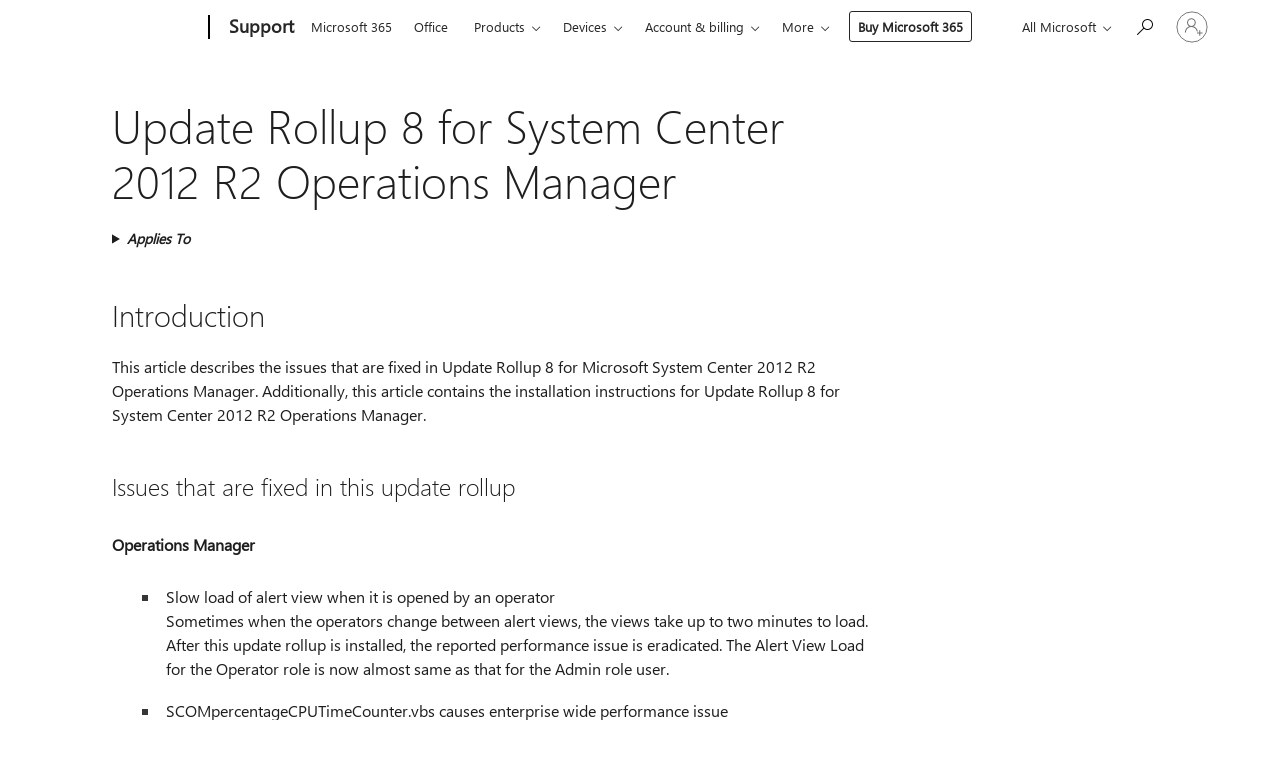

--- FILE ---
content_type: text/html; charset=utf-8
request_url: https://support.microsoft.com/en-us/topic/update-rollup-8-for-system-center-2012-r2-operations-manager-a31fb71d-6165-6908-f00c-42b207649bc4
body_size: 207271
content:

<!DOCTYPE html>
<html lang="en-US" dir="ltr">
<head>
	<meta charset="utf-8" />
	<meta name="viewport" content="width=device-width, initial-scale=1.0" />
	<title>Update Rollup 8 for System Center 2012 R2 Operations Manager - Microsoft Support</title>
	
	
		<link rel="canonical" href="https://support.microsoft.com/en-us/topic/update-rollup-8-for-system-center-2012-r2-operations-manager-a31fb71d-6165-6908-f00c-42b207649bc4" />

			<link rel="alternate" hreflang="ar-SA" href="https://support.microsoft.com/ar-sa/topic/%D8%AA%D8%AD%D8%AF%D9%8A%D8%AB-%D9%85%D8%AC%D9%85%D9%88%D8%B9%D8%A9-8-%D9%84-system-center-2012-r2-operations-manager-a31fb71d-6165-6908-f00c-42b207649bc4" />
			<link rel="alternate" hreflang="bg-BG" href="https://support.microsoft.com/bg-bg/topic/%D1%81%D0%B1%D0%BE%D1%80%D0%B5%D0%BD-%D0%BF%D0%B0%D0%BA%D0%B5%D1%82-%D0%B7%D0%B0-%D0%B0%D0%BA%D1%82%D1%83%D0%B0%D0%BB%D0%B8%D0%B7%D0%B0%D1%86%D0%B8%D1%8F-8-%D0%B7%D0%B0-system-center-2012-r2-operations-manager-a31fb71d-6165-6908-f00c-42b207649bc4" />
			<link rel="alternate" hreflang="cs-CZ" href="https://support.microsoft.com/cs-cz/topic/kumulativn%C3%AD-aktualizace-8-pro-system-center-2012-r2-operations-manager-a31fb71d-6165-6908-f00c-42b207649bc4" />
			<link rel="alternate" hreflang="da-DK" href="https://support.microsoft.com/da-dk/topic/opdateringspakke-8-til-system-center-2012-r2-operations-manager-a31fb71d-6165-6908-f00c-42b207649bc4" />
			<link rel="alternate" hreflang="de-DE" href="https://support.microsoft.com/de-de/topic/updaterollup-8-f%C3%BCr-system-center-2012-r2-operations-manager-a31fb71d-6165-6908-f00c-42b207649bc4" />
			<link rel="alternate" hreflang="el-GR" href="https://support.microsoft.com/el-gr/topic/%CF%83%CF%85%CE%BD%CE%AC%CE%B8%CF%81%CE%BF%CE%B9%CF%83%CE%B7-%CE%B5%CE%BD%CE%B7%CE%BC%CE%B5%CF%81%CF%8E%CF%83%CE%B5%CF%89%CE%BD-8-%CE%B3%CE%B9%CE%B1-%CF%84%CE%BF-system-center-2012-r2-operations-manager-a31fb71d-6165-6908-f00c-42b207649bc4" />
			<link rel="alternate" hreflang="en-AU" href="https://support.microsoft.com/en-au/topic/update-rollup-8-for-system-center-2012-r2-operations-manager-a31fb71d-6165-6908-f00c-42b207649bc4" />
			<link rel="alternate" hreflang="en-GB" href="https://support.microsoft.com/en-gb/topic/update-rollup-8-for-system-center-2012-r2-operations-manager-a31fb71d-6165-6908-f00c-42b207649bc4" />
			<link rel="alternate" hreflang="en-US" href="https://support.microsoft.com/en-us/topic/update-rollup-8-for-system-center-2012-r2-operations-manager-a31fb71d-6165-6908-f00c-42b207649bc4" />
			<link rel="alternate" hreflang="es-ES" href="https://support.microsoft.com/es-es/topic/paquete-acumulativo-de-actualizaciones-8-para-system-center-2012-r2-operations-manager-a31fb71d-6165-6908-f00c-42b207649bc4" />
			<link rel="alternate" hreflang="et-EE" href="https://support.microsoft.com/et-ee/topic/v%C3%A4rskenduskomplekt-8-system-center-2012-r2-operations-manager-a31fb71d-6165-6908-f00c-42b207649bc4" />
			<link rel="alternate" hreflang="fr-FR" href="https://support.microsoft.com/fr-fr/topic/correctif-cumulatif-8-pour-system-center-operations-manager-2012-r2-a31fb71d-6165-6908-f00c-42b207649bc4" />
			<link rel="alternate" hreflang="he-IL" href="https://support.microsoft.com/he-il/topic/%D7%90%D7%95%D7%A1%D7%A3-%D7%A2%D7%93%D7%9B%D7%95%D7%A0%D7%99%D7%9D-8-%D7%A2%D7%91%D7%95%D7%A8-system-center-2012-r2-operations-manager-a31fb71d-6165-6908-f00c-42b207649bc4" />
			<link rel="alternate" hreflang="hr-HR" href="https://support.microsoft.com/hr-hr/topic/skupno-a%C5%BEuriranje-8-za-system-center-2012-r2-operations-manager-a31fb71d-6165-6908-f00c-42b207649bc4" />
			<link rel="alternate" hreflang="hu-HU" href="https://support.microsoft.com/hu-hu/topic/8-kumulat%C3%ADv-friss%C3%ADt%C3%A9s-a-system-center-2012-r2-operations-managerhez-a31fb71d-6165-6908-f00c-42b207649bc4" />
			<link rel="alternate" hreflang="id-ID" href="https://support.microsoft.com/id-id/topic/update-rollup-8-untuk-system-center-2012-r2-operations-manager-a31fb71d-6165-6908-f00c-42b207649bc4" />
			<link rel="alternate" hreflang="it-IT" href="https://support.microsoft.com/it-it/topic/aggiornamento-cumulativo-8-per-system-center-2012-r2-operations-manager-a31fb71d-6165-6908-f00c-42b207649bc4" />
			<link rel="alternate" hreflang="ja-JP" href="https://support.microsoft.com/ja-jp/topic/system-center-2012-r2-operations-manager-%E3%81%AE%E6%9B%B4%E6%96%B0%E3%83%97%E3%83%AD%E3%82%B0%E3%83%A9%E3%83%A0-%E3%83%AD%E3%83%BC%E3%83%AB%E3%82%A2%E3%83%83%E3%83%97-8-a31fb71d-6165-6908-f00c-42b207649bc4" />
			<link rel="alternate" hreflang="ko-KR" href="https://support.microsoft.com/ko-kr/topic/system-center-2012-r2-operations-manager%EC%9A%A9-%EC%97%85%EB%8D%B0%EC%9D%B4%ED%8A%B8-%EB%A1%A4%EC%97%85-8-a31fb71d-6165-6908-f00c-42b207649bc4" />
			<link rel="alternate" hreflang="lt-LT" href="https://support.microsoft.com/lt-lt/topic/specifini%C5%B3-naujinim%C5%B3-paket%C4%85-8-system-center-2012-r2-operations-manager-a31fb71d-6165-6908-f00c-42b207649bc4" />
			<link rel="alternate" hreflang="lv-LV" href="https://support.microsoft.com/lv-lv/topic/atjaunin%C4%81jumu-apkopojums-8-system-center-2012-r2-operations-manager-a31fb71d-6165-6908-f00c-42b207649bc4" />
			<link rel="alternate" hreflang="nb-NO" href="https://support.microsoft.com/nb-no/topic/samleoppdatering-8-for-system-center-2012-r2-operations-manager-a31fb71d-6165-6908-f00c-42b207649bc4" />
			<link rel="alternate" hreflang="nl-NL" href="https://support.microsoft.com/nl-nl/topic/updatepakket-8-voor-system-center-2012-r2-operations-manager-a31fb71d-6165-6908-f00c-42b207649bc4" />
			<link rel="alternate" hreflang="pl-PL" href="https://support.microsoft.com/pl-pl/topic/pakiet-zbiorczy-aktualizacji-8-dla-programu-system-center-2012-r2-operations-manager-a31fb71d-6165-6908-f00c-42b207649bc4" />
			<link rel="alternate" hreflang="pt-BR" href="https://support.microsoft.com/pt-br/topic/pacote-cumulativo-de-atualiza%C3%A7%C3%B5es-8-system-center-2012-r2-operations-manager-a31fb71d-6165-6908-f00c-42b207649bc4" />
			<link rel="alternate" hreflang="pt-PT" href="https://support.microsoft.com/pt-pt/topic/atualizar-o-rollup-8-system-center-2012-r2-operations-manager-a31fb71d-6165-6908-f00c-42b207649bc4" />
			<link rel="alternate" hreflang="ro-RO" href="https://support.microsoft.com/ro-ro/topic/setul-de-actualiz%C4%83ri-8-pentru-system-center-2012-r2-operations-manager-a31fb71d-6165-6908-f00c-42b207649bc4" />
			<link rel="alternate" hreflang="ru-RU" href="https://support.microsoft.com/ru-ru/topic/%D0%BD%D0%B0%D0%BA%D0%BE%D0%BF%D0%B8%D1%82%D0%B5%D0%BB%D1%8C%D0%BD%D1%8B%D0%B9-%D0%BF%D0%B0%D0%BA%D0%B5%D1%82-%D0%BE%D0%B1%D0%BD%D0%BE%D0%B2%D0%BB%D0%B5%D0%BD%D0%B8%D1%8F-8-%D0%B4%D0%BB%D1%8F-system-center-2012-r2-operations-manager-a31fb71d-6165-6908-f00c-42b207649bc4" />
			<link rel="alternate" hreflang="sk-SK" href="https://support.microsoft.com/sk-sk/topic/aktualiz%C3%A1cia-s%C3%BAhrnn%C3%A1-aktualiz%C3%A1cia-8-pre-system-center-2012-r2-operations-manager-a31fb71d-6165-6908-f00c-42b207649bc4" />
			<link rel="alternate" hreflang="sr-Latn-RS" href="https://support.microsoft.com/sr-latn-rs/topic/zbirna-ispravka-8-za-system-center-2012-r2-operations-manager-a31fb71d-6165-6908-f00c-42b207649bc4" />
			<link rel="alternate" hreflang="sv-SE" href="https://support.microsoft.com/sv-se/topic/samlad-uppdatering-8-f%C3%B6r-system-center-2012-r2-operations-manager-a31fb71d-6165-6908-f00c-42b207649bc4" />
			<link rel="alternate" hreflang="th-TH" href="https://support.microsoft.com/th-th/topic/%E0%B8%8A%E0%B8%B8%E0%B8%94%E0%B8%81%E0%B8%B2%E0%B8%A3%E0%B8%AD%E0%B8%B1%E0%B8%9B%E0%B9%80%E0%B8%94%E0%B8%95-8-%E0%B8%AA%E0%B9%8D%E0%B8%B2%E0%B8%AB%E0%B8%A3%E0%B8%B1%E0%B8%9A-system-center-2012-r2-operations-manager-a31fb71d-6165-6908-f00c-42b207649bc4" />
			<link rel="alternate" hreflang="tr-TR" href="https://support.microsoft.com/tr-tr/topic/system-center-2012-r2-operations-manager-i%C3%A7in-g%C3%BCncelle%C5%9Ftirme-paketi-8-a31fb71d-6165-6908-f00c-42b207649bc4" />
			<link rel="alternate" hreflang="uk-UA" href="https://support.microsoft.com/uk-ua/topic/%D0%B7%D0%B2%D0%B5%D0%B4%D0%B5%D0%BD%D0%B5-%D0%BE%D0%BD%D0%BE%D0%B2%D0%BB%D0%B5%D0%BD%D0%BD%D1%8F-8-%D0%B4%D0%BB%D1%8F-system-center-2012-r2-operations-manager-a31fb71d-6165-6908-f00c-42b207649bc4" />
			<link rel="alternate" hreflang="vi-VN" href="https://support.microsoft.com/vi-vn/topic/b%E1%BA%A3n-c%E1%BA%ADp-nh%E1%BA%ADt-t%E1%BB%95ng-h%E1%BB%A3p-8-cho-system-center-2012-r2-operations-manager-a31fb71d-6165-6908-f00c-42b207649bc4" />
			<link rel="alternate" hreflang="zh-CN" href="https://support.microsoft.com/zh-cn/topic/%E9%80%82%E7%94%A8%E4%BA%8E-system-center-2012-r2-operations-manager-%E7%9A%84%E6%9B%B4%E6%96%B0%E6%B1%87%E6%80%BB-8-a31fb71d-6165-6908-f00c-42b207649bc4" />
			<link rel="alternate" hreflang="zh-HK" href="https://support.microsoft.com/zh-hk/topic/system-center-2012-r2-operations-manager-%E7%9A%84%E6%9B%B4%E6%96%B0%E5%BD%99%E7%B8%BD%E5%A5%97%E4%BB%B6%E5%A5%97%E4%BB%B6-8-a31fb71d-6165-6908-f00c-42b207649bc4" />
			<link rel="alternate" hreflang="zh-TW" href="https://support.microsoft.com/zh-tw/topic/system-center-2012-r2-operations-manager-%E7%9A%84%E6%9B%B4%E6%96%B0%E5%BD%99%E7%B8%BD%E5%A5%97%E4%BB%B6%E5%A5%97%E4%BB%B6-8-a31fb71d-6165-6908-f00c-42b207649bc4" />
	<meta name="awa-articleGuid" content="a31fb71d-6165-6908-f00c-42b207649bc4" />
	
	<meta name="description" content="Describes the issues that are fixed in Update Rollup 8 for Microsoft System Center 2012 R2 Operations Manager." />
	<meta name="firstPublishedDate" content="2020-04-09" />
	<meta name="lastPublishedDate" content="2022-06-16" />
	<meta name="commitId" content="0a6ed7688864c50922c824ded739db2ece9e963e" />
	<meta name="schemaName" content="ARTICLE" />
	<meta name="awa-schemaName" content="ARTICLE" />

	
	
	
	
	
	<meta name="search.description" content="Describes the issues that are fixed in Update Rollup 8 for Microsoft System Center 2012 R2 Operations Manager." />
	<meta name="search.IsOfficeDoc" content="true" />
	
	
	
	
	<meta name="search.products" content="488b9195-a096-eabd-84a9-31a2660ab941,559cc417-d379-f24e-ce43-853eab24bcfc" />
	
	
	
	<meta name="search.mkt" content="en-US" />

	<meta name="ms.product" content="488b9195-a096-eabd-84a9-31a2660ab941,559cc417-d379-f24e-ce43-853eab24bcfc" />
	<meta name="ms.productName" content="System Center 2012 R2,System Center 2012 R2 Operations Manager" />
	<meta name="ms.lang" content="en" />
	<meta name="ms.loc" content="US" />
	<meta name="ms.ocpub.assetID" content="a31fb71d-6165-6908-f00c-42b207649bc4" />

	<meta name="awa-kb_id" content="3096382" />
	<meta name="awa-isContactUsAllowed" content="false" />
	<meta name="awa-asst" content="a31fb71d-6165-6908-f00c-42b207649bc4" />
	<meta name="awa-pageType" content="Article" />
	



	


<meta name="awa-env" content="Production" />
<meta name="awa-market" content="en-US" />
<meta name="awa-contentlang" content="en" />
<meta name="awa-userFlightingId" content="587b4927-481c-4d34-895e-6319c5038457" />
<meta name="awa-expid" content="P-R-1753027-1-1;P-R-1087983-1-1;P-E-1693585-C1-3;P-E-1661482-2-3;P-E-1660511-2-3;P-E-1656596-C1-5;P-E-1551018-2-8;P-E-1585233-2-3;P-E-1570667-C1-4;P-E-1560750-2-7;P-E-1554013-2-6;P-E-1536917-C1-5;P-E-1526785-C1-5;P-E-1260007-C1-3;P-E-1247614-C1-8;P-E-1046152-C1-3;P-R-1545158-1-4;P-R-1426254-2-6;P-R-1392118-1-2;P-R-1245128-2-4;P-R-1235984-2-3;P-R-1211158-1-4;P-R-1150391-2-8;P-R-1150395-2-8;P-R-1150399-2-8;P-R-1150396-2-8;P-R-1150394-2-8;P-R-1150390-2-8;P-R-1150386-2-8;P-R-1146801-1-11;P-R-1141562-1-2;P-R-1141283-2-9;P-R-1136354-4-8;P-R-1119659-1-16;P-R-1119437-1-17;P-R-1116805-2-18;P-R-1116803-2-20;P-R-1114100-1-2;P-R-1100996-2-14;P-R-1096341-2-6;P-R-1089468-1-2;P-R-1085248-1-2;P-R-1072011-6-8;P-R-1033854-4-6;P-R-1029969-4-4;P-R-1020735-1-10;P-R-1018544-4-7;P-R-1009708-2-9;P-R-1005895-2-11;P-R-116475-1-23;P-R-113175-4-7;P-R-113174-1-2;P-R-110379-1-7;P-R-107838-1-7;P-R-106524-1-3;P-R-103787-2-5;P-R-101783-1-2;P-R-97577-1-5;P-R-97457-1-10;P-R-94390-1-2;P-R-94360-10-25;P-R-93416-1-3;P-R-90963-2-2;P-R-85265-4-8;P-R-73296-2-15" />
<meta name="awa-irisId" />
<meta name="awa-origindatacenter" content="Central US" />
<meta name="awa-variationid" content="ECS" />
<meta name="awa-prdct" content="office.com" />
<meta name="awa-stv" content="3.0.0-062faf87e94f17a5abf47aaf3daa0b67e6311923&#x2B;062faf87e94f17a5abf47aaf3daa0b67e6311923" />


 
	<meta name="awa-title" content="Update Rollup 8 for System Center 2012 R2 Operations Manager - Microsoft Support" />
	
	<meta name="awa-selfHelpExp" content="railbanner_m365" />
	<meta name="awa-dataBoundary" content="WW" />

	<link rel="stylesheet" href="/css/fonts/site-fonts.css?v=XWcxZPSEmN3tnHWAVMOFsAlPJq7aug49fUGb8saTNjw" />
	<link rel="stylesheet" href="/css/glyphs/glyphs.css?v=VOnvhT441Pay0WAKH5gdcXXigXpiuNbaQcI9DgXyoDE" />

	

    <link rel="dns-prefetch" href="https://aadcdn.msftauth.net" />
    <link rel="preconnect" href="https://aadcdn.msftauth.net" crossorigin=&quot;anonymous&quot; />
    <link rel="dns-prefetch" href="https://browser.events.data.microsoft.com" />
    <link rel="preconnect" href="https://browser.events.data.microsoft.com" crossorigin=&quot;anonymous&quot; />
    <link rel="dns-prefetch" href="https://c.s-microsoft.com" />
    <link rel="preconnect" href="https://c.s-microsoft.com" crossorigin=&quot;anonymous&quot; />
    <link rel="dns-prefetch" href="https://img-prod-cms-rt-microsoft-com.akamaized.net" />
    <link rel="preconnect" href="https://img-prod-cms-rt-microsoft-com.akamaized.net" crossorigin=&quot;anonymous&quot; />
    <link rel="dns-prefetch" href="https://js.monitor.azure.com" />
    <link rel="preconnect" href="https://js.monitor.azure.com" crossorigin=&quot;anonymous&quot; />
    <link rel="dns-prefetch" href="https://logincdn.msauth.net" />
    <link rel="preconnect" href="https://logincdn.msauth.net" crossorigin=&quot;anonymous&quot; />
    <link rel="dns-prefetch" href="https://mem.gfx.ms" />
    <link rel="preconnect" href="https://mem.gfx.ms" crossorigin=&quot;anonymous&quot; />
    <link rel="dns-prefetch" href="https://www.microsoft.com" />
    <link rel="preconnect" href="https://www.microsoft.com" crossorigin=&quot;anonymous&quot; />


	<link rel="stylesheet" href="/css/Article/article.css?v=0L89BVeP4I_vlf3G71MrPYAXM1CtRPw6ZcJwIduUvCA" />
	
	<link rel="stylesheet" href="/css/SearchBox/search-box.css?v=bybwzGBajHicVXspVs540UfV0swW0vCbOmBjBryj9N4" />
	<link rel="stylesheet" href="/css/sitewide/articleCss-overwrite.css?v=D0lQRoIlvFHSQBRTb-gAQ5KkFe8B8NuSoliBjnT5xZ4" />
	
	
	<link rel="stylesheet" href="/css/MeControlCallout/teaching-callout.css?v=690pjf05o15fVEafEpUwgaF8vqVfOkp5wP1Jl9gE99U" />
	
	<noscript>
		<link rel="stylesheet" href="/css/Article/article.noscript.css?v=88-vV8vIkcKpimEKjULkqpt8CxdXf5avAeGxsHgVOO0" />
	</noscript>

	<link rel="stylesheet" href="/css/promotionbanner/promotion-banner.css?v=cAmflE3c6Gw7niTOiMPEie9MY87yDE2mSl3DO7_jZRI" media="none" onload="this.media=&#x27;all&#x27;" /><noscript><link href="/css/promotionbanner/promotion-banner.css?v=cAmflE3c6Gw7niTOiMPEie9MY87yDE2mSl3DO7_jZRI" rel="stylesheet"></noscript>
	
	<link rel="stylesheet" href="/css/ArticleSupportBridge/article-support-bridge.css?v=R_P0TJvD9HoRHQBEdvBR1WhNn7dSbvOYWmVA9taxbpM" media="none" onload="this.media=&#x27;all&#x27;" /><noscript><link href="/css/ArticleSupportBridge/article-support-bridge.css?v=R_P0TJvD9HoRHQBEdvBR1WhNn7dSbvOYWmVA9taxbpM" rel="stylesheet"></noscript>
	<link rel="stylesheet" href="/css/StickyFeedback/sticky-feedback.css?v=cMfNdAUue7NxZUj3dIt_v5DIuzmw9ohJW109iXQpWnI" media="none" onload="this.media=&#x27;all&#x27;" /><noscript><link href="/css/StickyFeedback/sticky-feedback.css?v=cMfNdAUue7NxZUj3dIt_v5DIuzmw9ohJW109iXQpWnI" rel="stylesheet"></noscript>
	<link rel="stylesheet" href="/css/feedback/feedback.css?v=Rkcw_yfLWOMtOcWOljMOiZgymMcrG0GDpo4Lf-TUzPo" media="none" onload="this.media=&#x27;all&#x27;" /><noscript><link href="/css/feedback/feedback.css?v=Rkcw_yfLWOMtOcWOljMOiZgymMcrG0GDpo4Lf-TUzPo" rel="stylesheet"></noscript>
	
	

	<link rel="apple-touch-icon" sizes="180x180" href="/apple-touch-icon.png">
<link rel="icon" type="image/png" sizes="32x32" href="/favicon-32x32.png">
<link rel="icon" type="image/png" sizes="16x16" href="/favicon-16x16.png">


	
        <link rel="stylesheet" href="https://www.microsoft.com/onerfstatics/marketingsites-wcus-prod/west-european/shell/_scrf/css/themes=default.device=uplevel_web_pc/63-57d110/c9-be0100/a6-e969ef/43-9f2e7c/82-8b5456/a0-5d3913/4f-460e79/ae-f1ac0c?ver=2.0&amp;_cf=02242021_3231" type="text/css" media="all" />
    

	
	
	<script type="text/javascript">
		var OOGlobal = {
			BaseDomain: location.protocol + "//" + location.host,
			Culture: "en-US",
			Language: "en",
			LCID: "1033",
			IsAuthenticated: "False",
			WebAppUrl: "https://office.com/start",
			GUID: "a31fb71d-6165-6908-f00c-42b207649bc4",
			Platform: navigator.platform,
			MixOembedUrl: "https://mix.office.com/oembed/",
			MixWatchUrl: "https://mix.office.com/watch/"
		};
	</script>

	
		


<script type="text/javascript">
	(function () {
		var creativeReady = false;
		var isSilentSignInComplete = false;
		var authInfo = {
			authType: "None",
			puid: "",
			tenantId: "",
			isAdult: true
			};

		var renderPromotion = function (dataBoundary) {
			if (creativeReady && isSilentSignInComplete) {
				window.UcsCreative.renderTemplate({
					partnerId: "7bb7e07d-3e57-4ee3-b78f-26a4292b841a",
					shouldSetUcsMuid: true,
					dataBoundary: dataBoundary,
					attributes: {
						placement: "88000534",
						locale: "en-us",
						country: "us",
						scs_ecsFlightId: "P-R-1753027-1;P-R-1087983-1;P-E-1693585-C1;P-E-1661482-2;P-E-1660511-2;P-E-1656596-C1;P-E-1551018-2;P-E-1585233-2;P-E-1570667-C1;P-E-1560750-2;P-E-1554013-2;P-E-1536917-C1;P-E-1526785-C1;P-E-1260007-C1;P-E-1247614-C1;P-E-1046152-C1;P-R-1545158-1;P-R-1426254-2;P-R-1392118-1;P-R-1245128-2;P-R-1235984-2;P-R-1211158-1;P-R-1150391-2;P-R-1150395-2;P-R-1150399-2;P-R-1150396-2;P-R-1150394-2;P-R-1150390-2;P-R-1150386-2;P-R-1146801-1;P-R-1141562-1;P-R-1141283-2;P-R-1136354-4;P-R-1119659-1;P-R-1119437-1;P-R-1116805-2;P-R-1116803-2;P-R-1114100-1;P-R-1100996-2;P-R-1096341-2;P-R-1089468-1;P-R-1085248-1;P-R-1072011-6;P-R-1033854-4;P-R-1029969-4;P-R-1020735-1;P-R-1018544-4;P-R-1009708-2;P-R-1005895-2;P-R-116475-1;P-R-113175-4;P-R-113174-1;P-R-110379-1;P-R-107838-1;P-R-106524-1;P-R-103787-2;P-R-101783-1;P-R-97577-1;P-R-97457-1;P-R-94390-1;P-R-94360-10;P-R-93416-1;P-R-90963-2;P-R-85265-4;P-R-73296-2",
						SCS_promotionCategory: "uhfbuybutton;railbanner_m365",
						articleType: "railbanner_m365",
						operatingSystem: "Mac",
						authType: authInfo.authType,
						PUID: authInfo.puid,
						TenantId: authInfo.tenantId,
                        TOPT: "",
                        AdditionalBannerId: "ucsRailInlineContainer",
					}
				});
			}
		};

		window.document.addEventListener('ucsCreativeRendered', function () {
			if (typeof window.initPromotionLogger !== 'undefined') {
				window.initPromotionLogger();
			}
		});

		window.document.addEventListener('ucsCreativeReady', function () {
			creativeReady = true;
			renderPromotion("WW");
		});

		if (!isSilentSignInComplete) {
			window.document.addEventListener('silentSignInComplete', function (event) {
				if (event.detail && event.detail.puid) {
					authInfo.isAdult = event.detail.isAdult;
					authInfo.authType = event.detail.authType;
					authInfo.puid = event.detail.puid;
					authInfo.tenantId = event.detail.account.tenantId;
				}

				isSilentSignInComplete = true;
				renderPromotion(event.detail.dataBoundary);
			});
		}
	})();
</script>

<script type="text/javascript" defer src="/lib/ucs/dist/ucsCreativeService.js?v=RNwXI4r6IRH1mrd2dPPGZEYOQnUcs8HAddnyceXlw88"></script>
	

	<script>
		if (window.location.search) {
			var params = new URLSearchParams(window.location.search);
			if (params.has('action') && params.get('action') === 'download'){
				params.delete('action');
			}

			history.replaceState({}, '', window.location.pathname + (params.toString() ? '?' + params.toString() : ''));
		}
	</script>


</head>
<body class="supCont ocArticle">
	<div id="ocBodyWrapper">
		

		<div class="ucsUhfContainer"></div>

		
            <div id="headerArea" class="uhf"  data-m='{"cN":"headerArea","cT":"Area_coreuiArea","id":"a1Body","sN":1,"aN":"Body"}'>
                <div id="headerRegion"      data-region-key="headerregion" data-m='{"cN":"headerRegion","cT":"Region_coreui-region","id":"r1a1","sN":1,"aN":"a1"}' >

    <div  id="headerUniversalHeader" data-m='{"cN":"headerUniversalHeader","cT":"Module_coreui-universalheader","id":"m1r1a1","sN":1,"aN":"r1a1"}'  data-module-id="Category|headerRegion|coreui-region|headerUniversalHeader|coreui-universalheader">
        






        <a id="uhfSkipToMain" class="m-skip-to-main" href="javascript:void(0)" data-href="#supArticleContent" tabindex="0" data-m='{"cN":"Skip to content_nonnav","id":"nn1m1r1a1","sN":1,"aN":"m1r1a1"}'>Skip to main content</a>


<header class="c-uhfh context-uhf no-js c-sgl-stck c-category-header " itemscope="itemscope" data-header-footprint="/SMCConvergence/ContextualHeader-Site, fromService: True"   data-magict="true"   itemtype="http://schema.org/Organization">
    <div class="theme-light js-global-head f-closed  global-head-cont" data-m='{"cN":"Universal Header_cont","cT":"Container","id":"c2m1r1a1","sN":2,"aN":"m1r1a1"}'>
        <div class="c-uhfh-gcontainer-st">
            <button type="button" class="c-action-trigger c-glyph glyph-global-nav-button" aria-label="All Microsoft expand to see list of Microsoft products and services" initialState-label="All Microsoft expand to see list of Microsoft products and services" toggleState-label="Close All Microsoft list" aria-expanded="false" data-m='{"cN":"Mobile menu button_nonnav","id":"nn1c2m1r1a1","sN":1,"aN":"c2m1r1a1"}'></button>
            <button type="button" class="c-action-trigger c-glyph glyph-arrow-htmllegacy c-close-search" aria-label="Close search" aria-expanded="false" data-m='{"cN":"Close Search_nonnav","id":"nn2c2m1r1a1","sN":2,"aN":"c2m1r1a1"}'></button>
                    <a id="uhfLogo" class="c-logo c-sgl-stk-uhfLogo" itemprop="url" href="https://www.microsoft.com" aria-label="Microsoft" data-m='{"cN":"GlobalNav_Logo_cont","cT":"Container","id":"c3c2m1r1a1","sN":3,"aN":"c2m1r1a1"}'>
                        <img alt="" itemprop="logo" class="c-image" src="https://uhf.microsoft.com/images/microsoft/RE1Mu3b.png" role="presentation" aria-hidden="true" />
                        <span itemprop="name" role="presentation" aria-hidden="true">Microsoft</span>
                    </a>
            <div class="f-mobile-title">
                <button type="button" class="c-action-trigger c-glyph glyph-chevron-left" aria-label="See more menu options" data-m='{"cN":"Mobile back button_nonnav","id":"nn4c2m1r1a1","sN":4,"aN":"c2m1r1a1"}'></button>
                <span data-global-title="Microsoft home" class="js-mobile-title">Support</span>
                <button type="button" class="c-action-trigger c-glyph glyph-chevron-right" aria-label="See more menu options" data-m='{"cN":"Mobile forward button_nonnav","id":"nn5c2m1r1a1","sN":5,"aN":"c2m1r1a1"}'></button>
            </div>
                    <div class="c-show-pipe x-hidden-vp-mobile-st">
                        <a id="uhfCatLogo" class="c-logo c-cat-logo" href="https://support.microsoft.com/en-us" aria-label="Support" itemprop="url" data-m='{"cN":"CatNav_Support_nav","id":"n6c2m1r1a1","sN":6,"aN":"c2m1r1a1"}'>
                                <span>Support</span>
                        </a>
                    </div>
                <div class="cat-logo-button-cont x-hidden">
                        <button type="button" id="uhfCatLogoButton" class="c-cat-logo-button x-hidden" aria-expanded="false" aria-label="Support" data-m='{"cN":"Support_nonnav","id":"nn7c2m1r1a1","sN":7,"aN":"c2m1r1a1"}'>
                            Support
                        </button>
                </div>



                    <nav id="uhf-g-nav" aria-label="Contextual menu" class="c-uhfh-gnav" data-m='{"cN":"Category nav_cont","cT":"Container","id":"c8c2m1r1a1","sN":8,"aN":"c2m1r1a1"}'>
            <ul class="js-paddle-items">
                    <li class="single-link js-nav-menu x-hidden-none-mobile-vp uhf-menu-item">
                        <a class="c-uhf-nav-link" href="https://support.microsoft.com/en-us" data-m='{"cN":"CatNav_Home_nav","id":"n1c8c2m1r1a1","sN":1,"aN":"c8c2m1r1a1"}' > Home </a>
                    </li>
                                        <li class="single-link js-nav-menu uhf-menu-item">
                            <a id="c-shellmenu_0" class="c-uhf-nav-link" href="https://www.microsoft.com/microsoft-365?ocid=cmmttvzgpuy" data-m='{"id":"n2c8c2m1r1a1","sN":2,"aN":"c8c2m1r1a1"}'>Microsoft 365</a>
                        </li>
                        <li class="single-link js-nav-menu uhf-menu-item">
                            <a id="c-shellmenu_1" class="c-uhf-nav-link" href="https://www.microsoft.com/microsoft-365/microsoft-office?ocid=cmml7tr0rib" data-m='{"id":"n3c8c2m1r1a1","sN":3,"aN":"c8c2m1r1a1"}'>Office</a>
                        </li>
                        <li class="nested-menu uhf-menu-item">
                            <div class="c-uhf-menu js-nav-menu">
                                <button type="button" id="c-shellmenu_2"  aria-expanded="false" data-m='{"id":"nn4c8c2m1r1a1","sN":4,"aN":"c8c2m1r1a1"}'>Products</button>

                                <ul class="" data-class-idn="" aria-hidden="true" data-m='{"cT":"Container","id":"c5c8c2m1r1a1","sN":5,"aN":"c8c2m1r1a1"}'>
        <li class="js-nav-menu single-link" data-m='{"cT":"Container","id":"c1c5c8c2m1r1a1","sN":1,"aN":"c5c8c2m1r1a1"}'>
            <a id="c-shellmenu_3" class="js-subm-uhf-nav-link" href="https://support.microsoft.com/en-us/microsoft-365" data-m='{"id":"n1c1c5c8c2m1r1a1","sN":1,"aN":"c1c5c8c2m1r1a1"}'>Microsoft 365</a>
            
        </li>
        <li class="js-nav-menu single-link" data-m='{"cT":"Container","id":"c2c5c8c2m1r1a1","sN":2,"aN":"c5c8c2m1r1a1"}'>
            <a id="c-shellmenu_4" class="js-subm-uhf-nav-link" href="https://support.microsoft.com/en-us/outlook" data-m='{"id":"n1c2c5c8c2m1r1a1","sN":1,"aN":"c2c5c8c2m1r1a1"}'>Outlook</a>
            
        </li>
        <li class="js-nav-menu single-link" data-m='{"cT":"Container","id":"c3c5c8c2m1r1a1","sN":3,"aN":"c5c8c2m1r1a1"}'>
            <a id="c-shellmenu_5" class="js-subm-uhf-nav-link" href="https://support.microsoft.com/en-us/teams" data-m='{"id":"n1c3c5c8c2m1r1a1","sN":1,"aN":"c3c5c8c2m1r1a1"}'>Microsoft Teams</a>
            
        </li>
        <li class="js-nav-menu single-link" data-m='{"cT":"Container","id":"c4c5c8c2m1r1a1","sN":4,"aN":"c5c8c2m1r1a1"}'>
            <a id="c-shellmenu_6" class="js-subm-uhf-nav-link" href="https://support.microsoft.com/en-us/onedrive" data-m='{"id":"n1c4c5c8c2m1r1a1","sN":1,"aN":"c4c5c8c2m1r1a1"}'>OneDrive</a>
            
        </li>
        <li class="js-nav-menu single-link" data-m='{"cT":"Container","id":"c5c5c8c2m1r1a1","sN":5,"aN":"c5c8c2m1r1a1"}'>
            <a id="c-shellmenu_7" class="js-subm-uhf-nav-link" href="https://support.microsoft.com/en-us/microsoft-copilot" data-m='{"id":"n1c5c5c8c2m1r1a1","sN":1,"aN":"c5c5c8c2m1r1a1"}'>Microsoft Copilot</a>
            
        </li>
        <li class="js-nav-menu single-link" data-m='{"cT":"Container","id":"c6c5c8c2m1r1a1","sN":6,"aN":"c5c8c2m1r1a1"}'>
            <a id="c-shellmenu_8" class="js-subm-uhf-nav-link" href="https://support.microsoft.com/en-us/onenote" data-m='{"id":"n1c6c5c8c2m1r1a1","sN":1,"aN":"c6c5c8c2m1r1a1"}'>OneNote</a>
            
        </li>
        <li class="js-nav-menu single-link" data-m='{"cT":"Container","id":"c7c5c8c2m1r1a1","sN":7,"aN":"c5c8c2m1r1a1"}'>
            <a id="c-shellmenu_9" class="js-subm-uhf-nav-link" href="https://support.microsoft.com/en-us/windows" data-m='{"id":"n1c7c5c8c2m1r1a1","sN":1,"aN":"c7c5c8c2m1r1a1"}'>Windows</a>
            
        </li>
        <li class="js-nav-menu single-link" data-m='{"cT":"Container","id":"c8c5c8c2m1r1a1","sN":8,"aN":"c5c8c2m1r1a1"}'>
            <a id="c-shellmenu_10" class="js-subm-uhf-nav-link" href="https://support.microsoft.com/en-us/all-products" data-m='{"id":"n1c8c5c8c2m1r1a1","sN":1,"aN":"c8c5c8c2m1r1a1"}'>more ...</a>
            
        </li>
                                                    
                                </ul>
                            </div>
                        </li>                        <li class="nested-menu uhf-menu-item">
                            <div class="c-uhf-menu js-nav-menu">
                                <button type="button" id="c-shellmenu_11"  aria-expanded="false" data-m='{"id":"nn6c8c2m1r1a1","sN":6,"aN":"c8c2m1r1a1"}'>Devices</button>

                                <ul class="" data-class-idn="" aria-hidden="true" data-m='{"cT":"Container","id":"c7c8c2m1r1a1","sN":7,"aN":"c8c2m1r1a1"}'>
        <li class="js-nav-menu single-link" data-m='{"cT":"Container","id":"c1c7c8c2m1r1a1","sN":1,"aN":"c7c8c2m1r1a1"}'>
            <a id="c-shellmenu_12" class="js-subm-uhf-nav-link" href="https://support.microsoft.com/en-us/surface" data-m='{"id":"n1c1c7c8c2m1r1a1","sN":1,"aN":"c1c7c8c2m1r1a1"}'>Surface</a>
            
        </li>
        <li class="js-nav-menu single-link" data-m='{"cT":"Container","id":"c2c7c8c2m1r1a1","sN":2,"aN":"c7c8c2m1r1a1"}'>
            <a id="c-shellmenu_13" class="js-subm-uhf-nav-link" href="https://support.microsoft.com/en-us/pc-accessories" data-m='{"id":"n1c2c7c8c2m1r1a1","sN":1,"aN":"c2c7c8c2m1r1a1"}'>PC Accessories</a>
            
        </li>
        <li class="js-nav-menu single-link" data-m='{"cT":"Container","id":"c3c7c8c2m1r1a1","sN":3,"aN":"c7c8c2m1r1a1"}'>
            <a id="c-shellmenu_14" class="js-subm-uhf-nav-link" href="https://support.xbox.com/" data-m='{"id":"n1c3c7c8c2m1r1a1","sN":1,"aN":"c3c7c8c2m1r1a1"}'>Xbox</a>
            
        </li>
        <li class="js-nav-menu single-link" data-m='{"cT":"Container","id":"c4c7c8c2m1r1a1","sN":4,"aN":"c7c8c2m1r1a1"}'>
            <a id="c-shellmenu_15" class="js-subm-uhf-nav-link" href="https://support.xbox.com/help/games-apps/my-games-apps/all-about-pc-gaming" data-m='{"id":"n1c4c7c8c2m1r1a1","sN":1,"aN":"c4c7c8c2m1r1a1"}'>PC Gaming</a>
            
        </li>
        <li class="js-nav-menu single-link" data-m='{"cT":"Container","id":"c5c7c8c2m1r1a1","sN":5,"aN":"c7c8c2m1r1a1"}'>
            <a id="c-shellmenu_16" class="js-subm-uhf-nav-link" href="https://docs.microsoft.com/hololens/" data-m='{"id":"n1c5c7c8c2m1r1a1","sN":1,"aN":"c5c7c8c2m1r1a1"}'>HoloLens</a>
            
        </li>
        <li class="js-nav-menu single-link" data-m='{"cT":"Container","id":"c6c7c8c2m1r1a1","sN":6,"aN":"c7c8c2m1r1a1"}'>
            <a id="c-shellmenu_17" class="js-subm-uhf-nav-link" href="https://learn.microsoft.com/surface-hub/" data-m='{"id":"n1c6c7c8c2m1r1a1","sN":1,"aN":"c6c7c8c2m1r1a1"}'>Surface Hub</a>
            
        </li>
        <li class="js-nav-menu single-link" data-m='{"cT":"Container","id":"c7c7c8c2m1r1a1","sN":7,"aN":"c7c8c2m1r1a1"}'>
            <a id="c-shellmenu_18" class="js-subm-uhf-nav-link" href="https://support.microsoft.com/en-us/warranty" data-m='{"id":"n1c7c7c8c2m1r1a1","sN":1,"aN":"c7c7c8c2m1r1a1"}'>Hardware warranties</a>
            
        </li>
                                                    
                                </ul>
                            </div>
                        </li>                        <li class="nested-menu uhf-menu-item">
                            <div class="c-uhf-menu js-nav-menu">
                                <button type="button" id="c-shellmenu_19"  aria-expanded="false" data-m='{"id":"nn8c8c2m1r1a1","sN":8,"aN":"c8c2m1r1a1"}'>Account &amp; billing</button>

                                <ul class="" data-class-idn="" aria-hidden="true" data-m='{"cT":"Container","id":"c9c8c2m1r1a1","sN":9,"aN":"c8c2m1r1a1"}'>
        <li class="js-nav-menu single-link" data-m='{"cT":"Container","id":"c1c9c8c2m1r1a1","sN":1,"aN":"c9c8c2m1r1a1"}'>
            <a id="c-shellmenu_20" class="js-subm-uhf-nav-link" href="https://support.microsoft.com/en-us/account" data-m='{"id":"n1c1c9c8c2m1r1a1","sN":1,"aN":"c1c9c8c2m1r1a1"}'>Account</a>
            
        </li>
        <li class="js-nav-menu single-link" data-m='{"cT":"Container","id":"c2c9c8c2m1r1a1","sN":2,"aN":"c9c8c2m1r1a1"}'>
            <a id="c-shellmenu_21" class="js-subm-uhf-nav-link" href="https://support.microsoft.com/en-us/microsoft-store-and-billing" data-m='{"id":"n1c2c9c8c2m1r1a1","sN":1,"aN":"c2c9c8c2m1r1a1"}'>Microsoft Store &amp; billing</a>
            
        </li>
                                                    
                                </ul>
                            </div>
                        </li>                        <li class="nested-menu uhf-menu-item">
                            <div class="c-uhf-menu js-nav-menu">
                                <button type="button" id="c-shellmenu_22"  aria-expanded="false" data-m='{"id":"nn10c8c2m1r1a1","sN":10,"aN":"c8c2m1r1a1"}'>Resources</button>

                                <ul class="" data-class-idn="" aria-hidden="true" data-m='{"cT":"Container","id":"c11c8c2m1r1a1","sN":11,"aN":"c8c2m1r1a1"}'>
        <li class="js-nav-menu single-link" data-m='{"cT":"Container","id":"c1c11c8c2m1r1a1","sN":1,"aN":"c11c8c2m1r1a1"}'>
            <a id="c-shellmenu_23" class="js-subm-uhf-nav-link" href="https://support.microsoft.com/en-us/whats-new" data-m='{"id":"n1c1c11c8c2m1r1a1","sN":1,"aN":"c1c11c8c2m1r1a1"}'>What&#39;s new</a>
            
        </li>
        <li class="js-nav-menu single-link" data-m='{"cT":"Container","id":"c2c11c8c2m1r1a1","sN":2,"aN":"c11c8c2m1r1a1"}'>
            <a id="c-shellmenu_24" class="js-subm-uhf-nav-link" href="https://answers.microsoft.com/lang" data-m='{"id":"n1c2c11c8c2m1r1a1","sN":1,"aN":"c2c11c8c2m1r1a1"}'>Community forums</a>
            
        </li>
        <li class="js-nav-menu single-link" data-m='{"cT":"Container","id":"c3c11c8c2m1r1a1","sN":3,"aN":"c11c8c2m1r1a1"}'>
            <a id="c-shellmenu_25" class="js-subm-uhf-nav-link" href="https://portal.office.com/AdminPortal#/support" data-m='{"id":"n1c3c11c8c2m1r1a1","sN":1,"aN":"c3c11c8c2m1r1a1"}'>Microsoft 365 Admins</a>
            
        </li>
        <li class="js-nav-menu single-link" data-m='{"cT":"Container","id":"c4c11c8c2m1r1a1","sN":4,"aN":"c11c8c2m1r1a1"}'>
            <a id="c-shellmenu_26" class="js-subm-uhf-nav-link" href="https://go.microsoft.com/fwlink/?linkid=2224585" data-m='{"id":"n1c4c11c8c2m1r1a1","sN":1,"aN":"c4c11c8c2m1r1a1"}'>Small Business Portal</a>
            
        </li>
        <li class="js-nav-menu single-link" data-m='{"cT":"Container","id":"c5c11c8c2m1r1a1","sN":5,"aN":"c11c8c2m1r1a1"}'>
            <a id="c-shellmenu_27" class="js-subm-uhf-nav-link" href="https://developer.microsoft.com/" data-m='{"id":"n1c5c11c8c2m1r1a1","sN":1,"aN":"c5c11c8c2m1r1a1"}'>Developer</a>
            
        </li>
        <li class="js-nav-menu single-link" data-m='{"cT":"Container","id":"c6c11c8c2m1r1a1","sN":6,"aN":"c11c8c2m1r1a1"}'>
            <a id="c-shellmenu_28" class="js-subm-uhf-nav-link" href="https://support.microsoft.com/en-us/education" data-m='{"id":"n1c6c11c8c2m1r1a1","sN":1,"aN":"c6c11c8c2m1r1a1"}'>Education</a>
            
        </li>
        <li class="js-nav-menu single-link" data-m='{"cT":"Container","id":"c7c11c8c2m1r1a1","sN":7,"aN":"c11c8c2m1r1a1"}'>
            <a id="c-shellmenu_29" class="js-subm-uhf-nav-link" href="https://www.microsoft.com/reportascam/" data-m='{"id":"n1c7c11c8c2m1r1a1","sN":1,"aN":"c7c11c8c2m1r1a1"}'>Report a support scam</a>
            
        </li>
        <li class="js-nav-menu single-link" data-m='{"cT":"Container","id":"c8c11c8c2m1r1a1","sN":8,"aN":"c11c8c2m1r1a1"}'>
            <a id="c-shellmenu_30" class="js-subm-uhf-nav-link" href="https://support.microsoft.com/en-us/surface/cbc47825-19b9-4786-8088-eb9963d780d3" data-m='{"id":"n1c8c11c8c2m1r1a1","sN":1,"aN":"c8c11c8c2m1r1a1"}'>Product safety</a>
            
        </li>
                                                    
                                </ul>
                            </div>
                        </li>

                <li id="overflow-menu" class="overflow-menu x-hidden uhf-menu-item">
                        <div class="c-uhf-menu js-nav-menu">
        <button data-m='{"pid":"More","id":"nn12c8c2m1r1a1","sN":12,"aN":"c8c2m1r1a1"}' type="button" aria-label="More" aria-expanded="false">More</button>
        <ul id="overflow-menu-list" aria-hidden="true" class="overflow-menu-list">
        </ul>
    </div>

                </li>
                                    <li class="single-link js-nav-menu" id="c-uhf-nav-cta">
                        <a id="buyInstallButton" class="c-uhf-nav-link" href="https://go.microsoft.com/fwlink/?linkid=849747" data-m='{"cN":"CatNav_cta_Buy Microsoft 365_nav","id":"n13c8c2m1r1a1","sN":13,"aN":"c8c2m1r1a1"}'>Buy Microsoft 365</a>
                    </li>
            </ul>
            
        </nav>


            <div class="c-uhfh-actions" data-m='{"cN":"Header actions_cont","cT":"Container","id":"c9c2m1r1a1","sN":9,"aN":"c2m1r1a1"}'>
                <div class="wf-menu">        <nav id="uhf-c-nav" aria-label="All Microsoft menu" data-m='{"cN":"GlobalNav_cont","cT":"Container","id":"c1c9c2m1r1a1","sN":1,"aN":"c9c2m1r1a1"}'>
            <ul class="js-paddle-items">
                <li>
                    <div class="c-uhf-menu js-nav-menu">
                        <button type="button" class="c-button-logo all-ms-nav" aria-expanded="false" data-m='{"cN":"GlobalNav_More_nonnav","id":"nn1c1c9c2m1r1a1","sN":1,"aN":"c1c9c2m1r1a1"}'> <span>All Microsoft</span></button>
                        <ul class="f-multi-column f-multi-column-6" aria-hidden="true" data-m='{"cN":"More_cont","cT":"Container","id":"c2c1c9c2m1r1a1","sN":2,"aN":"c1c9c2m1r1a1"}'>
                                    <li class="c-w0-contr">
            <h2 class="c-uhf-sronly">Global</h2>
            <ul class="c-w0">
        <li class="js-nav-menu single-link" data-m='{"cN":"M365_cont","cT":"Container","id":"c1c2c1c9c2m1r1a1","sN":1,"aN":"c2c1c9c2m1r1a1"}'>
            <a id="shellmenu_31" class="js-subm-uhf-nav-link" href="https://www.microsoft.com/microsoft-365" data-m='{"cN":"W0Nav_M365_nav","id":"n1c1c2c1c9c2m1r1a1","sN":1,"aN":"c1c2c1c9c2m1r1a1"}'>Microsoft 365</a>
            
        </li>
        <li class="js-nav-menu single-link" data-m='{"cN":"Teams_cont","cT":"Container","id":"c2c2c1c9c2m1r1a1","sN":2,"aN":"c2c1c9c2m1r1a1"}'>
            <a id="l0_Teams" class="js-subm-uhf-nav-link" href="https://www.microsoft.com/en-us/microsoft-teams/group-chat-software" data-m='{"cN":"W0Nav_Teams_nav","id":"n1c2c2c1c9c2m1r1a1","sN":1,"aN":"c2c2c1c9c2m1r1a1"}'>Teams</a>
            
        </li>
        <li class="js-nav-menu single-link" data-m='{"cN":"Copilot_cont","cT":"Container","id":"c3c2c1c9c2m1r1a1","sN":3,"aN":"c2c1c9c2m1r1a1"}'>
            <a id="shellmenu_33" class="js-subm-uhf-nav-link" href="https://copilot.microsoft.com/" data-m='{"cN":"W0Nav_Copilot_nav","id":"n1c3c2c1c9c2m1r1a1","sN":1,"aN":"c3c2c1c9c2m1r1a1"}'>Copilot</a>
            
        </li>
        <li class="js-nav-menu single-link" data-m='{"cN":"Windows_cont","cT":"Container","id":"c4c2c1c9c2m1r1a1","sN":4,"aN":"c2c1c9c2m1r1a1"}'>
            <a id="shellmenu_34" class="js-subm-uhf-nav-link" href="https://www.microsoft.com/en-us/windows/" data-m='{"cN":"W0Nav_Windows_nav","id":"n1c4c2c1c9c2m1r1a1","sN":1,"aN":"c4c2c1c9c2m1r1a1"}'>Windows</a>
            
        </li>
        <li class="js-nav-menu single-link" data-m='{"cN":"Surface_cont","cT":"Container","id":"c5c2c1c9c2m1r1a1","sN":5,"aN":"c2c1c9c2m1r1a1"}'>
            <a id="shellmenu_35" class="js-subm-uhf-nav-link" href="https://www.microsoft.com/surface" data-m='{"cN":"W0Nav_Surface_nav","id":"n1c5c2c1c9c2m1r1a1","sN":1,"aN":"c5c2c1c9c2m1r1a1"}'>Surface</a>
            
        </li>
        <li class="js-nav-menu single-link" data-m='{"cN":"Xbox_cont","cT":"Container","id":"c6c2c1c9c2m1r1a1","sN":6,"aN":"c2c1c9c2m1r1a1"}'>
            <a id="shellmenu_36" class="js-subm-uhf-nav-link" href="https://www.xbox.com/" data-m='{"cN":"W0Nav_Xbox_nav","id":"n1c6c2c1c9c2m1r1a1","sN":1,"aN":"c6c2c1c9c2m1r1a1"}'>Xbox</a>
            
        </li>
        <li class="js-nav-menu single-link" data-m='{"cN":"Deals_cont","cT":"Container","id":"c7c2c1c9c2m1r1a1","sN":7,"aN":"c2c1c9c2m1r1a1"}'>
            <a id="shellmenu_37" class="js-subm-uhf-nav-link" href="https://www.microsoft.com/en-us/store/b/sale?icid=DSM_TopNavDeals" data-m='{"cN":"W0Nav_Deals_nav","id":"n1c7c2c1c9c2m1r1a1","sN":1,"aN":"c7c2c1c9c2m1r1a1"}'>Deals</a>
            
        </li>
        <li class="js-nav-menu single-link" data-m='{"cN":"Small Business_cont","cT":"Container","id":"c8c2c1c9c2m1r1a1","sN":8,"aN":"c2c1c9c2m1r1a1"}'>
            <a id="l0_SmallBusiness" class="js-subm-uhf-nav-link" href="https://www.microsoft.com/en-us/store/b/business" data-m='{"cN":"W0Nav_Small Business_nav","id":"n1c8c2c1c9c2m1r1a1","sN":1,"aN":"c8c2c1c9c2m1r1a1"}'>Small Business</a>
            
        </li>
        <li class="js-nav-menu single-link" data-m='{"cN":"Support_cont","cT":"Container","id":"c9c2c1c9c2m1r1a1","sN":9,"aN":"c2c1c9c2m1r1a1"}'>
            <a id="l1_support" class="js-subm-uhf-nav-link" href="https://support.microsoft.com/en-us" data-m='{"cN":"W0Nav_Support_nav","id":"n1c9c2c1c9c2m1r1a1","sN":1,"aN":"c9c2c1c9c2m1r1a1"}'>Support</a>
            
        </li>
            </ul>
        </li>

<li class="f-sub-menu js-nav-menu nested-menu" data-m='{"cT":"Container","id":"c10c2c1c9c2m1r1a1","sN":10,"aN":"c2c1c9c2m1r1a1"}'>

    <span id="uhf-navspn-shellmenu_41-span" style="display:none"   f-multi-parent="true" aria-expanded="false" data-m='{"id":"nn1c10c2c1c9c2m1r1a1","sN":1,"aN":"c10c2c1c9c2m1r1a1"}'>Software</span>
    <button id="uhf-navbtn-shellmenu_41-button" type="button"   f-multi-parent="true" aria-expanded="false" data-m='{"id":"nn2c10c2c1c9c2m1r1a1","sN":2,"aN":"c10c2c1c9c2m1r1a1"}'>Software</button>
    <ul aria-hidden="true" aria-labelledby="uhf-navspn-shellmenu_41-span">
        <li class="js-nav-menu single-link" data-m='{"cN":"More_Software_WindowsApps_cont","cT":"Container","id":"c3c10c2c1c9c2m1r1a1","sN":3,"aN":"c10c2c1c9c2m1r1a1"}'>
            <a id="shellmenu_42" class="js-subm-uhf-nav-link" href="https://apps.microsoft.com/home" data-m='{"cN":"GlobalNav_More_Software_WindowsApps_nav","id":"n1c3c10c2c1c9c2m1r1a1","sN":1,"aN":"c3c10c2c1c9c2m1r1a1"}'>Windows Apps</a>
            
        </li>
        <li class="js-nav-menu single-link" data-m='{"cN":"More_Software_Outlook_cont","cT":"Container","id":"c4c10c2c1c9c2m1r1a1","sN":4,"aN":"c10c2c1c9c2m1r1a1"}'>
            <a id="shellmenu_43" class="js-subm-uhf-nav-link" href="https://www.microsoft.com/en-us/microsoft-365/outlook/email-and-calendar-software-microsoft-outlook" data-m='{"cN":"GlobalNav_More_Software_Outlook_nav","id":"n1c4c10c2c1c9c2m1r1a1","sN":1,"aN":"c4c10c2c1c9c2m1r1a1"}'>Outlook</a>
            
        </li>
        <li class="js-nav-menu single-link" data-m='{"cN":"More_Software_OneDrive_cont","cT":"Container","id":"c5c10c2c1c9c2m1r1a1","sN":5,"aN":"c10c2c1c9c2m1r1a1"}'>
            <a id="shellmenu_44" class="js-subm-uhf-nav-link" href="https://www.microsoft.com/en-us/microsoft-365/onedrive/online-cloud-storage" data-m='{"cN":"GlobalNav_More_Software_OneDrive_nav","id":"n1c5c10c2c1c9c2m1r1a1","sN":1,"aN":"c5c10c2c1c9c2m1r1a1"}'>OneDrive</a>
            
        </li>
        <li class="js-nav-menu single-link" data-m='{"cN":"More_Software_Microsoft Teams_cont","cT":"Container","id":"c6c10c2c1c9c2m1r1a1","sN":6,"aN":"c10c2c1c9c2m1r1a1"}'>
            <a id="shellmenu_45" class="js-subm-uhf-nav-link" href="https://www.microsoft.com/en-us/microsoft-teams/group-chat-software" data-m='{"cN":"GlobalNav_More_Software_Microsoft Teams_nav","id":"n1c6c10c2c1c9c2m1r1a1","sN":1,"aN":"c6c10c2c1c9c2m1r1a1"}'>Microsoft Teams</a>
            
        </li>
        <li class="js-nav-menu single-link" data-m='{"cN":"More_Software_OneNote_cont","cT":"Container","id":"c7c10c2c1c9c2m1r1a1","sN":7,"aN":"c10c2c1c9c2m1r1a1"}'>
            <a id="shellmenu_46" class="js-subm-uhf-nav-link" href="https://www.microsoft.com/en-us/microsoft-365/onenote/digital-note-taking-app" data-m='{"cN":"GlobalNav_More_Software_OneNote_nav","id":"n1c7c10c2c1c9c2m1r1a1","sN":1,"aN":"c7c10c2c1c9c2m1r1a1"}'>OneNote</a>
            
        </li>
        <li class="js-nav-menu single-link" data-m='{"cN":"More_Software_Edge_cont","cT":"Container","id":"c8c10c2c1c9c2m1r1a1","sN":8,"aN":"c10c2c1c9c2m1r1a1"}'>
            <a id="shellmenu_47" class="js-subm-uhf-nav-link" href="https://www.microsoft.com/edge" data-m='{"cN":"GlobalNav_More_Software_Edge_nav","id":"n1c8c10c2c1c9c2m1r1a1","sN":1,"aN":"c8c10c2c1c9c2m1r1a1"}'>Microsoft Edge</a>
            
        </li>
        <li class="js-nav-menu single-link" data-m='{"cN":"More_Software_Skype_cont","cT":"Container","id":"c9c10c2c1c9c2m1r1a1","sN":9,"aN":"c10c2c1c9c2m1r1a1"}'>
            <a id="shellmenu_48" class="js-subm-uhf-nav-link" href="https://support.microsoft.com/en-us/office/moving-from-skype-to-microsoft-teams-free-3c0caa26-d9db-4179-bcb3-930ae2c87570?icid=DSM_All_Skype" data-m='{"cN":"GlobalNav_More_Software_Skype_nav","id":"n1c9c10c2c1c9c2m1r1a1","sN":1,"aN":"c9c10c2c1c9c2m1r1a1"}'>Moving from Skype to Teams</a>
            
        </li>
    </ul>
    
</li>
<li class="f-sub-menu js-nav-menu nested-menu" data-m='{"cN":"PCsAndDevices_cont","cT":"Container","id":"c11c2c1c9c2m1r1a1","sN":11,"aN":"c2c1c9c2m1r1a1"}'>

    <span id="uhf-navspn-shellmenu_49-span" style="display:none"   f-multi-parent="true" aria-expanded="false" data-m='{"cN":"GlobalNav_PCsAndDevices_nonnav","id":"nn1c11c2c1c9c2m1r1a1","sN":1,"aN":"c11c2c1c9c2m1r1a1"}'>PCs &amp; Devices  </span>
    <button id="uhf-navbtn-shellmenu_49-button" type="button"   f-multi-parent="true" aria-expanded="false" data-m='{"cN":"GlobalNav_PCsAndDevices_nonnav","id":"nn2c11c2c1c9c2m1r1a1","sN":2,"aN":"c11c2c1c9c2m1r1a1"}'>PCs &amp; Devices  </button>
    <ul aria-hidden="true" aria-labelledby="uhf-navspn-shellmenu_49-span">
        <li class="js-nav-menu single-link" data-m='{"cN":"More_PCsAndDevices_PCsAndTablets_cont","cT":"Container","id":"c3c11c2c1c9c2m1r1a1","sN":3,"aN":"c11c2c1c9c2m1r1a1"}'>
            <a id="shellmenu_50" class="js-subm-uhf-nav-link" href="https://www.microsoft.com/en-us/store/b/pc?icid=CNavDevicesPC" data-m='{"cN":"GlobalNav_More_PCsAndDevices_PCsAndTablets_nav","id":"n1c3c11c2c1c9c2m1r1a1","sN":1,"aN":"c3c11c2c1c9c2m1r1a1"}'>Computers</a>
            
        </li>
        <li class="js-nav-menu single-link" data-m='{"cN":"More_PCsAndDevices_ShopXbox_cont","cT":"Container","id":"c4c11c2c1c9c2m1r1a1","sN":4,"aN":"c11c2c1c9c2m1r1a1"}'>
            <a id="shellmenu_51" class="js-subm-uhf-nav-link" href="https://www.microsoft.com/en-us/store/b/xbox?icid=CNavDevicesXbox" data-m='{"cN":"GlobalNav_More_PCsAndDevices_ShopXbox_nav","id":"n1c4c11c2c1c9c2m1r1a1","sN":1,"aN":"c4c11c2c1c9c2m1r1a1"}'>Shop Xbox</a>
            
        </li>
        <li class="js-nav-menu single-link" data-m='{"cN":"More_PCsAndDevices_Accessories_cont","cT":"Container","id":"c5c11c2c1c9c2m1r1a1","sN":5,"aN":"c11c2c1c9c2m1r1a1"}'>
            <a id="shellmenu_52" class="js-subm-uhf-nav-link" href="https://www.microsoft.com/en-us/store/b/accessories?icid=CNavDevicesAccessories" data-m='{"cN":"GlobalNav_More_PCsAndDevices_Accessories_nav","id":"n1c5c11c2c1c9c2m1r1a1","sN":1,"aN":"c5c11c2c1c9c2m1r1a1"}'>Accessories</a>
            
        </li>
        <li class="js-nav-menu single-link" data-m='{"cN":"More_PCsAndDevices_VMAndMixedReality_cont","cT":"Container","id":"c6c11c2c1c9c2m1r1a1","sN":6,"aN":"c11c2c1c9c2m1r1a1"}'>
            <a id="shellmenu_53" class="js-subm-uhf-nav-link" href="https://www.microsoft.com/en-us/store/b/virtualreality?icid=CNavVirtualReality" data-m='{"cN":"GlobalNav_More_PCsAndDevices_VMAndMixedReality_nav","id":"n1c6c11c2c1c9c2m1r1a1","sN":1,"aN":"c6c11c2c1c9c2m1r1a1"}'>VR &amp; mixed reality</a>
            
        </li>
        <li class="js-nav-menu single-link" data-m='{"cN":"More_PCsAndDevicesCertifiedRefurbished_cont","cT":"Container","id":"c7c11c2c1c9c2m1r1a1","sN":7,"aN":"c11c2c1c9c2m1r1a1"}'>
            <a id="shellmenu_54" class="js-subm-uhf-nav-link" href="https://www.microsoft.com/en-us/store/b/certified-refurbished-products" data-m='{"cN":"GlobalNav_More_PCsAndDevicesCertifiedRefurbished_nav","id":"n1c7c11c2c1c9c2m1r1a1","sN":1,"aN":"c7c11c2c1c9c2m1r1a1"}'>Certified Refurbished</a>
            
        </li>
        <li class="js-nav-menu single-link" data-m='{"cN":"More_PCsAndDevices_Trade-in-for-cash_cont","cT":"Container","id":"c8c11c2c1c9c2m1r1a1","sN":8,"aN":"c11c2c1c9c2m1r1a1"}'>
            <a id="shellmenu_55" class="js-subm-uhf-nav-link" href="https://www.microsoft.com/en-us/store/b/microsoft-trade-in" data-m='{"cN":"GlobalNav_More_PCsAndDevices_Trade-in-for-cash_nav","id":"n1c8c11c2c1c9c2m1r1a1","sN":1,"aN":"c8c11c2c1c9c2m1r1a1"}'>Trade-in for cash</a>
            
        </li>
    </ul>
    
</li>
<li class="f-sub-menu js-nav-menu nested-menu" data-m='{"cT":"Container","id":"c12c2c1c9c2m1r1a1","sN":12,"aN":"c2c1c9c2m1r1a1"}'>

    <span id="uhf-navspn-shellmenu_56-span" style="display:none"   f-multi-parent="true" aria-expanded="false" data-m='{"id":"nn1c12c2c1c9c2m1r1a1","sN":1,"aN":"c12c2c1c9c2m1r1a1"}'>Entertainment</span>
    <button id="uhf-navbtn-shellmenu_56-button" type="button"   f-multi-parent="true" aria-expanded="false" data-m='{"id":"nn2c12c2c1c9c2m1r1a1","sN":2,"aN":"c12c2c1c9c2m1r1a1"}'>Entertainment</button>
    <ul aria-hidden="true" aria-labelledby="uhf-navspn-shellmenu_56-span">
        <li class="js-nav-menu single-link" data-m='{"cN":"More_Entertainment_XboxGamePassUltimate_cont","cT":"Container","id":"c3c12c2c1c9c2m1r1a1","sN":3,"aN":"c12c2c1c9c2m1r1a1"}'>
            <a id="shellmenu_57" class="js-subm-uhf-nav-link" href="https://www.xbox.com/en-us/games/store/xbox-game-pass-ultimate/cfq7ttc0khs0?icid=CNavAllXboxGamePassUltimate" data-m='{"cN":"GlobalNav_More_Entertainment_XboxGamePassUltimate_nav","id":"n1c3c12c2c1c9c2m1r1a1","sN":1,"aN":"c3c12c2c1c9c2m1r1a1"}'>Xbox Game Pass Ultimate</a>
            
        </li>
        <li class="js-nav-menu single-link" data-m='{"cN":"More_Entertainment_PC_Game_Pass_cont","cT":"Container","id":"c4c12c2c1c9c2m1r1a1","sN":4,"aN":"c12c2c1c9c2m1r1a1"}'>
            <a id="shellmenu_58" class="js-subm-uhf-nav-link" href="https://www.xbox.com/en-us/games/store/pc-game-pass/cfq7ttc0kgq8?icid=CNavAllPCGamePass" data-m='{"cN":"GlobalNav_More_Entertainment_PC_Game_Pass_nav","id":"n1c4c12c2c1c9c2m1r1a1","sN":1,"aN":"c4c12c2c1c9c2m1r1a1"}'>PC Game Pass</a>
            
        </li>
        <li class="js-nav-menu single-link" data-m='{"cN":"More_Entertainment_XboxGames_cont","cT":"Container","id":"c5c12c2c1c9c2m1r1a1","sN":5,"aN":"c12c2c1c9c2m1r1a1"}'>
            <a id="shellmenu_59" class="js-subm-uhf-nav-link" href="https://www.microsoft.com/en-us/store/b/xboxgames?icid=CNavGamesXboxGames" data-m='{"cN":"GlobalNav_More_Entertainment_XboxGames_nav","id":"n1c5c12c2c1c9c2m1r1a1","sN":1,"aN":"c5c12c2c1c9c2m1r1a1"}'>Xbox games</a>
            
        </li>
        <li class="js-nav-menu single-link" data-m='{"cN":"More_Entertainment_PCGames_cont","cT":"Container","id":"c6c12c2c1c9c2m1r1a1","sN":6,"aN":"c12c2c1c9c2m1r1a1"}'>
            <a id="shellmenu_60" class="js-subm-uhf-nav-link" href="https://apps.microsoft.com/games" data-m='{"cN":"GlobalNav_More_Entertainment_PCGames_nav","id":"n1c6c12c2c1c9c2m1r1a1","sN":1,"aN":"c6c12c2c1c9c2m1r1a1"}'>PC games</a>
            
        </li>
    </ul>
    
</li>
<li class="f-sub-menu js-nav-menu nested-menu" data-m='{"cT":"Container","id":"c13c2c1c9c2m1r1a1","sN":13,"aN":"c2c1c9c2m1r1a1"}'>

    <span id="uhf-navspn-shellmenu_61-span" style="display:none"   f-multi-parent="true" aria-expanded="false" data-m='{"id":"nn1c13c2c1c9c2m1r1a1","sN":1,"aN":"c13c2c1c9c2m1r1a1"}'>Business</span>
    <button id="uhf-navbtn-shellmenu_61-button" type="button"   f-multi-parent="true" aria-expanded="false" data-m='{"id":"nn2c13c2c1c9c2m1r1a1","sN":2,"aN":"c13c2c1c9c2m1r1a1"}'>Business</button>
    <ul aria-hidden="true" aria-labelledby="uhf-navspn-shellmenu_61-span">
        <li class="js-nav-menu single-link" data-m='{"cN":"More_Business_AI_cont","cT":"Container","id":"c3c13c2c1c9c2m1r1a1","sN":3,"aN":"c13c2c1c9c2m1r1a1"}'>
            <a id="shellmenu_62" class="js-subm-uhf-nav-link" href="https://www.microsoft.com/en-us/ai?icid=DSM_All_AI" data-m='{"cN":"GlobalNav_More_Business_AI_nav","id":"n1c3c13c2c1c9c2m1r1a1","sN":1,"aN":"c3c13c2c1c9c2m1r1a1"}'>Microsoft AI</a>
            
        </li>
        <li class="js-nav-menu single-link" data-m='{"cN":"More_Business_Microsoft Security_cont","cT":"Container","id":"c4c13c2c1c9c2m1r1a1","sN":4,"aN":"c13c2c1c9c2m1r1a1"}'>
            <a id="shellmenu_63" class="js-subm-uhf-nav-link" href="https://www.microsoft.com/en-us/security" data-m='{"cN":"GlobalNav_More_Business_Microsoft Security_nav","id":"n1c4c13c2c1c9c2m1r1a1","sN":1,"aN":"c4c13c2c1c9c2m1r1a1"}'>Microsoft Security</a>
            
        </li>
        <li class="js-nav-menu single-link" data-m='{"cN":"More_Business_MicrosoftDynamics365_cont","cT":"Container","id":"c5c13c2c1c9c2m1r1a1","sN":5,"aN":"c13c2c1c9c2m1r1a1"}'>
            <a id="shellmenu_64" class="js-subm-uhf-nav-link" href="https://www.microsoft.com/en-us/dynamics-365" data-m='{"cN":"GlobalNav_More_Business_MicrosoftDynamics365_nav","id":"n1c5c13c2c1c9c2m1r1a1","sN":1,"aN":"c5c13c2c1c9c2m1r1a1"}'>Dynamics 365</a>
            
        </li>
        <li class="js-nav-menu single-link" data-m='{"cN":"More_Business_Microsoft365forbusiness_cont","cT":"Container","id":"c6c13c2c1c9c2m1r1a1","sN":6,"aN":"c13c2c1c9c2m1r1a1"}'>
            <a id="shellmenu_65" class="js-subm-uhf-nav-link" href="https://www.microsoft.com/en-us/microsoft-365/business" data-m='{"cN":"GlobalNav_More_Business_Microsoft365forbusiness_nav","id":"n1c6c13c2c1c9c2m1r1a1","sN":1,"aN":"c6c13c2c1c9c2m1r1a1"}'>Microsoft 365 for business</a>
            
        </li>
        <li class="js-nav-menu single-link" data-m='{"cN":"More_Business_MicrosoftPowerPlatform_cont","cT":"Container","id":"c7c13c2c1c9c2m1r1a1","sN":7,"aN":"c13c2c1c9c2m1r1a1"}'>
            <a id="shellmenu_66" class="js-subm-uhf-nav-link" href="https://www.microsoft.com/en-us/power-platform" data-m='{"cN":"GlobalNav_More_Business_MicrosoftPowerPlatform_nav","id":"n1c7c13c2c1c9c2m1r1a1","sN":1,"aN":"c7c13c2c1c9c2m1r1a1"}'>Microsoft Power Platform</a>
            
        </li>
        <li class="js-nav-menu single-link" data-m='{"cN":"More_Business_Windows365_cont","cT":"Container","id":"c8c13c2c1c9c2m1r1a1","sN":8,"aN":"c13c2c1c9c2m1r1a1"}'>
            <a id="shellmenu_67" class="js-subm-uhf-nav-link" href="https://www.microsoft.com/en-us/windows-365" data-m='{"cN":"GlobalNav_More_Business_Windows365_nav","id":"n1c8c13c2c1c9c2m1r1a1","sN":1,"aN":"c8c13c2c1c9c2m1r1a1"}'>Windows 365</a>
            
        </li>
        <li class="js-nav-menu single-link" data-m='{"cN":"More_Business_SmallBusiness_cont","cT":"Container","id":"c9c13c2c1c9c2m1r1a1","sN":9,"aN":"c13c2c1c9c2m1r1a1"}'>
            <a id="shellmenu_68" class="js-subm-uhf-nav-link" href="https://www.microsoft.com/en-us/store/b/business?icid=CNavBusinessStore" data-m='{"cN":"GlobalNav_More_Business_SmallBusiness_nav","id":"n1c9c13c2c1c9c2m1r1a1","sN":1,"aN":"c9c13c2c1c9c2m1r1a1"}'>Small Business</a>
            
        </li>
    </ul>
    
</li>
<li class="f-sub-menu js-nav-menu nested-menu" data-m='{"cT":"Container","id":"c14c2c1c9c2m1r1a1","sN":14,"aN":"c2c1c9c2m1r1a1"}'>

    <span id="uhf-navspn-shellmenu_69-span" style="display:none"   f-multi-parent="true" aria-expanded="false" data-m='{"id":"nn1c14c2c1c9c2m1r1a1","sN":1,"aN":"c14c2c1c9c2m1r1a1"}'>Developer &amp; IT  </span>
    <button id="uhf-navbtn-shellmenu_69-button" type="button"   f-multi-parent="true" aria-expanded="false" data-m='{"id":"nn2c14c2c1c9c2m1r1a1","sN":2,"aN":"c14c2c1c9c2m1r1a1"}'>Developer &amp; IT  </button>
    <ul aria-hidden="true" aria-labelledby="uhf-navspn-shellmenu_69-span">
        <li class="js-nav-menu single-link" data-m='{"cN":"More_DeveloperAndIT_Azure_cont","cT":"Container","id":"c3c14c2c1c9c2m1r1a1","sN":3,"aN":"c14c2c1c9c2m1r1a1"}'>
            <a id="shellmenu_70" class="js-subm-uhf-nav-link" href="https://azure.microsoft.com/en-us/" data-m='{"cN":"GlobalNav_More_DeveloperAndIT_Azure_nav","id":"n1c3c14c2c1c9c2m1r1a1","sN":1,"aN":"c3c14c2c1c9c2m1r1a1"}'>Azure</a>
            
        </li>
        <li class="js-nav-menu single-link" data-m='{"cN":"More_DeveloperAndIT_MicrosoftDeveloper_cont","cT":"Container","id":"c4c14c2c1c9c2m1r1a1","sN":4,"aN":"c14c2c1c9c2m1r1a1"}'>
            <a id="shellmenu_71" class="js-subm-uhf-nav-link" href="https://developer.microsoft.com/en-us/" data-m='{"cN":"GlobalNav_More_DeveloperAndIT_MicrosoftDeveloper_nav","id":"n1c4c14c2c1c9c2m1r1a1","sN":1,"aN":"c4c14c2c1c9c2m1r1a1"}'>Microsoft Developer</a>
            
        </li>
        <li class="js-nav-menu single-link" data-m='{"cN":"More_DeveloperAndIT_MicrosoftLearn_cont","cT":"Container","id":"c5c14c2c1c9c2m1r1a1","sN":5,"aN":"c14c2c1c9c2m1r1a1"}'>
            <a id="shellmenu_72" class="js-subm-uhf-nav-link" href="https://learn.microsoft.com/" data-m='{"cN":"GlobalNav_More_DeveloperAndIT_MicrosoftLearn_nav","id":"n1c5c14c2c1c9c2m1r1a1","sN":1,"aN":"c5c14c2c1c9c2m1r1a1"}'>Microsoft Learn</a>
            
        </li>
        <li class="js-nav-menu single-link" data-m='{"cN":"More_DeveloperAndIT_SupportForAIMarketplaceApps_cont","cT":"Container","id":"c6c14c2c1c9c2m1r1a1","sN":6,"aN":"c14c2c1c9c2m1r1a1"}'>
            <a id="shellmenu_73" class="js-subm-uhf-nav-link" href="https://www.microsoft.com/software-development-companies/offers-benefits/isv-success?icid=DSM_All_SupportAIMarketplace&amp;ocid=cmm3atxvn98" data-m='{"cN":"GlobalNav_More_DeveloperAndIT_SupportForAIMarketplaceApps_nav","id":"n1c6c14c2c1c9c2m1r1a1","sN":1,"aN":"c6c14c2c1c9c2m1r1a1"}'>Support for AI marketplace apps</a>
            
        </li>
        <li class="js-nav-menu single-link" data-m='{"cN":"More_DeveloperAndIT_MicrosoftTechCommunity_cont","cT":"Container","id":"c7c14c2c1c9c2m1r1a1","sN":7,"aN":"c14c2c1c9c2m1r1a1"}'>
            <a id="shellmenu_74" class="js-subm-uhf-nav-link" href="https://techcommunity.microsoft.com/" data-m='{"cN":"GlobalNav_More_DeveloperAndIT_MicrosoftTechCommunity_nav","id":"n1c7c14c2c1c9c2m1r1a1","sN":1,"aN":"c7c14c2c1c9c2m1r1a1"}'>Microsoft Tech Community</a>
            
        </li>
        <li class="js-nav-menu single-link" data-m='{"cN":"More_DeveloperAndIT_Marketplace_cont","cT":"Container","id":"c8c14c2c1c9c2m1r1a1","sN":8,"aN":"c14c2c1c9c2m1r1a1"}'>
            <a id="shellmenu_75" class="js-subm-uhf-nav-link" href="https://marketplace.microsoft.com?icid=DSM_All_Marketplace&amp;ocid=cmm3atxvn98" data-m='{"cN":"GlobalNav_More_DeveloperAndIT_Marketplace_nav","id":"n1c8c14c2c1c9c2m1r1a1","sN":1,"aN":"c8c14c2c1c9c2m1r1a1"}'>Microsoft Marketplace</a>
            
        </li>
        <li class="js-nav-menu single-link" data-m='{"cN":"More_DeveloperAndIT_MarketplaceRewards_cont","cT":"Container","id":"c9c14c2c1c9c2m1r1a1","sN":9,"aN":"c14c2c1c9c2m1r1a1"}'>
            <a id="shellmenu_76" class="js-subm-uhf-nav-link" href="https://www.microsoft.com/software-development-companies/offers-benefits/marketplace-rewards?icid=DSM_All_MarketplaceRewards&amp;ocid=cmm3atxvn98" data-m='{"cN":"GlobalNav_More_DeveloperAndIT_MarketplaceRewards_nav","id":"n1c9c14c2c1c9c2m1r1a1","sN":1,"aN":"c9c14c2c1c9c2m1r1a1"}'>Marketplace Rewards</a>
            
        </li>
        <li class="js-nav-menu single-link" data-m='{"cN":"More_DeveloperAndIT_VisualStudio_cont","cT":"Container","id":"c10c14c2c1c9c2m1r1a1","sN":10,"aN":"c14c2c1c9c2m1r1a1"}'>
            <a id="shellmenu_77" class="js-subm-uhf-nav-link" href="https://visualstudio.microsoft.com/" data-m='{"cN":"GlobalNav_More_DeveloperAndIT_VisualStudio_nav","id":"n1c10c14c2c1c9c2m1r1a1","sN":1,"aN":"c10c14c2c1c9c2m1r1a1"}'>Visual Studio</a>
            
        </li>
    </ul>
    
</li>
<li class="f-sub-menu js-nav-menu nested-menu" data-m='{"cT":"Container","id":"c15c2c1c9c2m1r1a1","sN":15,"aN":"c2c1c9c2m1r1a1"}'>

    <span id="uhf-navspn-shellmenu_78-span" style="display:none"   f-multi-parent="true" aria-expanded="false" data-m='{"id":"nn1c15c2c1c9c2m1r1a1","sN":1,"aN":"c15c2c1c9c2m1r1a1"}'>Other</span>
    <button id="uhf-navbtn-shellmenu_78-button" type="button"   f-multi-parent="true" aria-expanded="false" data-m='{"id":"nn2c15c2c1c9c2m1r1a1","sN":2,"aN":"c15c2c1c9c2m1r1a1"}'>Other</button>
    <ul aria-hidden="true" aria-labelledby="uhf-navspn-shellmenu_78-span">
        <li class="js-nav-menu single-link" data-m='{"cN":"More_Other_Microsoft Rewards_cont","cT":"Container","id":"c3c15c2c1c9c2m1r1a1","sN":3,"aN":"c15c2c1c9c2m1r1a1"}'>
            <a id="shellmenu_79" class="js-subm-uhf-nav-link" href="https://www.microsoft.com/rewards" data-m='{"cN":"GlobalNav_More_Other_Microsoft Rewards_nav","id":"n1c3c15c2c1c9c2m1r1a1","sN":1,"aN":"c3c15c2c1c9c2m1r1a1"}'>Microsoft Rewards </a>
            
        </li>
        <li class="js-nav-menu single-link" data-m='{"cN":"More_Other_FreeDownloadsAndSecurity_cont","cT":"Container","id":"c4c15c2c1c9c2m1r1a1","sN":4,"aN":"c15c2c1c9c2m1r1a1"}'>
            <a id="shellmenu_80" class="js-subm-uhf-nav-link" href="https://www.microsoft.com/en-us/download" data-m='{"cN":"GlobalNav_More_Other_FreeDownloadsAndSecurity_nav","id":"n1c4c15c2c1c9c2m1r1a1","sN":1,"aN":"c4c15c2c1c9c2m1r1a1"}'>Free downloads &amp; security</a>
            
        </li>
        <li class="js-nav-menu single-link" data-m='{"cN":"More_Other_Education_cont","cT":"Container","id":"c5c15c2c1c9c2m1r1a1","sN":5,"aN":"c15c2c1c9c2m1r1a1"}'>
            <a id="shellmenu_81" class="js-subm-uhf-nav-link" href="https://www.microsoft.com/en-us/education" data-m='{"cN":"GlobalNav_More_Other_Education_nav","id":"n1c5c15c2c1c9c2m1r1a1","sN":1,"aN":"c5c15c2c1c9c2m1r1a1"}'>Education</a>
            
        </li>
        <li class="js-nav-menu single-link" data-m='{"cN":"More_Other_GiftCards_cont","cT":"Container","id":"c6c15c2c1c9c2m1r1a1","sN":6,"aN":"c15c2c1c9c2m1r1a1"}'>
            <a id="shellmenu_82" class="js-subm-uhf-nav-link" href="https://www.microsoft.com/en-us/store/b/gift-cards?icid=DSM_All_GiftCards" data-m='{"cN":"GlobalNav_More_Other_GiftCards_nav","id":"n1c6c15c2c1c9c2m1r1a1","sN":1,"aN":"c6c15c2c1c9c2m1r1a1"}'>Gift cards</a>
            
        </li>
        <li class="js-nav-menu single-link" data-m='{"cN":"More_Other_Licensing_cont","cT":"Container","id":"c7c15c2c1c9c2m1r1a1","sN":7,"aN":"c15c2c1c9c2m1r1a1"}'>
            <a id="Licensing" class="js-subm-uhf-nav-link" href="https://www.microsoft.com/licensing/" data-m='{"cN":"GlobalNav_More_Other_Licensing_nav","id":"n1c7c15c2c1c9c2m1r1a1","sN":1,"aN":"c7c15c2c1c9c2m1r1a1"}'>Licensing</a>
            
        </li>
        <li class="js-nav-menu single-link" data-m='{"cN":"More_Other_Unlocked_stories_cont","cT":"Container","id":"c8c15c2c1c9c2m1r1a1","sN":8,"aN":"c15c2c1c9c2m1r1a1"}'>
            <a id="shellmenu_84" class="js-subm-uhf-nav-link" href="https://unlocked.microsoft.com/" data-m='{"cN":"GlobalNav_More_Other_Unlocked_stories_nav","id":"n1c8c15c2c1c9c2m1r1a1","sN":1,"aN":"c8c15c2c1c9c2m1r1a1"}'>Unlocked stories</a>
            
        </li>
    </ul>
    
</li>
                                                            <li class="f-multi-column-info">
                                    <a data-m='{"id":"n16c2c1c9c2m1r1a1","sN":16,"aN":"c2c1c9c2m1r1a1"}' href="https://www.microsoft.com/en-us/sitemap" aria-label="" class="c-glyph">View Sitemap</a>
                                </li>
                            
                        </ul>
                    </div>
                </li>
            </ul>
        </nav>
</div>
                            <form class="c-search" autocomplete="off" id="searchForm" name="searchForm" role="search" action="/en-us/Search/results" method="GET" data-seAutoSuggest='{"isAutosuggestDisabled":false,"queryParams":{"market":"en-us","clientId":"7F27B536-CF6B-4C65-8638-A0F8CBDFCA65","sources":"Microsoft-Terms,Iris-Products,DCatAll-Products","filter":"+ClientType:StoreWeb","counts":"5,1,5"},"familyNames":{"Apps":"App","Books":"Book","Bundles":"Bundle","Devices":"Device","Fees":"Fee","Games":"Game","MusicAlbums":"Album","MusicTracks":"Song","MusicVideos":"Video","MusicArtists":"Artist","OperatingSystem":"Operating System","Software":"Software","Movies":"Movie","TV":"TV","CSV":"Gift Card","VideoActor":"Actor"}}' data-seautosuggestapi="https://www.microsoft.com/msstoreapiprod/api/autosuggest" data-m='{"cN":"GlobalNav_Search_cont","cT":"Container","id":"c3c1c9c2m1r1a1","sN":3,"aN":"c1c9c2m1r1a1"}' aria-expanded="false">
                                <input  id="cli_shellHeaderSearchInput" aria-label="Search Expanded" aria-expanded="false" aria-controls="universal-header-search-auto-suggest-transparent" aria-owns="universal-header-search-auto-suggest-ul" type="search" name="query" placeholder="Search for help" data-m='{"cN":"SearchBox_nav","id":"n1c3c1c9c2m1r1a1","sN":1,"aN":"c3c1c9c2m1r1a1"}' data-toggle="tooltip" data-placement="right" title="Search for help" />
                                    <button id="search" aria-label="Search for help" class="c-glyph" data-m='{"cN":"Search_nav","id":"n2c3c1c9c2m1r1a1","sN":2,"aN":"c3c1c9c2m1r1a1"}' data-bi-mto="true" aria-expanded="false" disabled="disabled">
                                        <span role="presentation">Search</span>
                                        <span role="tooltip" class="c-uhf-tooltip c-uhf-search-tooltip">Search for help</span>
                                    </button>
                                <div class="m-auto-suggest" id="universal-header-search-auto-suggest-transparent" role="group">
                                    <ul class="c-menu" id="universal-header-search-auto-suggest-ul" aria-label="Search Suggestions" aria-hidden="true" data-bi-dnt="true" data-bi-mto="true" data-js-auto-suggest-position="default" role="listbox" data-tel="jsll" data-m='{"cN":"search suggestions_cont","cT":"Container","id":"c3c3c1c9c2m1r1a1","sN":3,"aN":"c3c1c9c2m1r1a1"}'></ul>
                                    <ul class="c-menu f-auto-suggest-no-results" aria-hidden="true" aria-label="No results" data-js-auto-suggest-postion="default" data-js-auto-suggest-position="default" role="listbox">
                                        <li class="c-menu-item" role="option" aria-disabled="true"> <span tabindex="-1">No results</span></li>
                                    </ul>
                                </div>
                                
                            </form>
                        <button data-m='{"cN":"cancel-search","pid":"Cancel Search","id":"nn4c1c9c2m1r1a1","sN":4,"aN":"c1c9c2m1r1a1"}' id="cancel-search" class="cancel-search" aria-label="Cancel Search">
                            <span>Cancel</span>
                        </button>
                        <div id="meControl" class="c-me" data-bi-dnt="true" data-bi-mto="true"  data-signinsettings='{"containerId":"meControl","enabled":true,"headerHeight":48,"debug":false,"extensibleLinks":[{"string":"Order history","url":"https://www.microsoftstore.com/store/msusa/en_US/DisplayFindYourOrderPage/nextAction.DisplayAccountOrderListPage","id":""},{"string":"Return history","url":"https://www.microsoftstore.com/store/msusa/en_US/DisplayFindYourOrderPage/nextAction.DisplayAccountReturnListPage","id":""},{"string":"Digital content","url":"https://www.microsoftstore.com/store/msusa/en_US/DisplayFindYourOrderPage/nextAction.DisplayDownloadHistoryPage","id":""},{"string":"Wish list","url":"https://www.microsoftstore.com/store/msusa/en_US/wishlists?Wt.mc_id=wishlist_landingpage","id":""},{"string":"Payment","url":"https://www.microsoftstore.com/store/msusa/en_US/DisplayAddEditPaymentPage/","id":""},{"string":"Profile","url":"https://www.microsoftstore.com/store/msusa/en_US/DisplayEditProfilePage/tab.profile","id":""}],"userData":{"idp":"msa","firstName":"","lastName":"","memberName":"","cid":"","authenticatedState":"3"},"rpData":{"preferredIdp":"msa","msaInfo":{"signInUrl":"/en-us/store/signin","signOutUrl":"/en-us/store/signout","meUrl":"https://login.live.com/me.srf?wa=wsignin1.0"},"aadInfo":{"signOutUrl":"/en-us/store/signout","appId":"","siteUrl":"","blockMsaFed":true}}}' data-m='{"cN":"GlobalNav_Account_cont","cT":"Container","id":"c5c1c9c2m1r1a1","sN":5,"aN":"c1c9c2m1r1a1"}'>
                            <div class="msame_Header">
                                <div class="msame_Header_name st_msame_placeholder">Sign in</div>
                            </div>
                            
                        </div>
                
            </div>
        </div>
        
        
    </div>
    
</header>




    </div>
        </div>

    </div>

    

		

<div id="smcTeachingCalloutPopover" class="teachingCalloutHidden teachingCalloutPopover caretArrowUp" data-timeout="8">

	<div class="caretArrow caretArrowPosition"> </div>
	<div class="popoverMessageWrapper">
		<div class="calloutDismiss">
			<a id="teachingCalloutDismiss"
				href="javascript:void(0)"
				ms.interactiontype="11" data-bi-bhvr="HIDE"
				data-bi-id="teachingCalloutDismiss"
				aria-label="Close callout prompt.">
				<span class="icon-mdl2 icon-cancel"></span>
			</a>
		</div>

		<div id="noAccounts" class="signInMessages calloutMessageHidden">
			<div class="calloutHeading" id="calloutHeading">Sign in with Microsoft</div>
			<div class="calloutMessage" id="calloutMessage">Sign in or create an account.</div>
		</div>
		<div id="multipleSignInSuccess" class="signInMessages calloutMessageHidden">
			<div class="calloutHeading" id="calloutHeading">Hello,</div>
			<div class="calloutMessage" id="calloutMessage">Select a different account.</div>
		</div>
		<div id="multipleSignInFail" class="signInMessages calloutMessageHidden">
			<div class="calloutHeading" id="calloutHeading">You have multiple accounts</div>
			<div class="calloutMessage" id="calloutMessage">Choose the account you want to sign in with.</div>
		</div>
	</div>
</div>

		


		<div id="ocHelp" dir="ltr">
			<div id="ocArticle" class="">
				<div class="grd main-content zero-margin" id="ocMainContent">
					<div class="row ocpArticleSizingWrapper">
						
						
						<main id="supArticleContent" class="col-3-4" data-dc="" data-bi-area="content" tabindex="-1">
							
	

							



	<header class="ocpArticleTitleSection" aria-labelledby="page-header" role="banner">
		<h1 id="page-header" class="">Update Rollup 8 for System Center 2012 R2 Operations Manager</h1>
	</header>
	<section class="supAppliesToSection" ms.cmpgrp="applies_to" aria-label="Products this article applies to" dir="ltr">
		<div id="supAppliesToTableContainer">
			<details id="supAppliesToList"><summary class="contentToggle">Applies To</summary><div role="list"><span class="appliesToItem" role="listitem">System Center 2012 R2</span> <span class="appliesToItem" role="listitem">System Center 2012 R2 Operations Manager</span> </div></details>
		</div>
	</section>
		<div class="ocpArticleContent">
			<div class="ucsPromotionContainer"></div>
		</div>
    <div id="ucsRailInlineContainer"></div>
	

<article class="ocpArticleContent"><section aria-labelledby="ID0EFP" class="ocpSection">
        <h2 id="ID0EFP" class="">Introduction </h2>
        
          <p>This article describes the issues that are fixed in Update Rollup 8 for Microsoft System Center 2012 R2 Operations Manager. Additionally, this article contains the installation instructions for Update Rollup 8 for System Center 2012 R2 Operations Manager.<br aria-hidden="true"></p>
        
        
          <section aria-labelledby="ID0EFDBP" class="ocpSection">
            <h3 id="ID0EFDBP" class="">Issues that are fixed in this update rollup</h3>
            
            
              <section aria-labelledby="ID0EDBBDBP" class="ocpSection">
                <h4 id="ID0EDBBDBP" class="">Operations Manager</h4>
                
                  <ul>
        <li>
                      <p>Slow load of alert view when it is opened by an operator<br aria-hidden="true">Sometimes when the operators change between alert views, the views take up to two minutes to load. After this update rollup is installed, the reported performance issue is eradicated. The Alert View Load for the Operator role is now almost same as that for the Admin role user.</p>
                    </li>
        <li>
                      <p>SCOMpercentageCPUTimeCounter.vbs causes enterprise wide performance issue<br aria-hidden="true">Health Service encountered slow performance every five to six (5-6) minutes in a cyclical manner. This update rollup resolves this issue.</p>
                    </li>
        <li>
                      <p>System Center Operations Manager Event ID 33333 Message: The statement has been terminated.<br aria-hidden="true">This change filters out "statement has been terminated" warnings that SQL Server throws. These warning messages cannot be acted on. Therefore, they are removed.</p>
                    </li>
        <li>
                      <p>System Center 2012 R2 Operations Manager: Report event 21404 occurs with error '0x80070057' after Update Rollup 3 or Update Rollup 4 is applied.<br aria-hidden="true">In Update Rollup 3, a design change was made in the agent code that regressed and caused SCOM agent to report error ‘0x80070057’ and MonitoringHost.exe to stop responding/crash in some scenarios. This update rollup rolls back that UR3 change.</p>
                    </li>
        <li>
                      <p>SDK service crashes because of Callback exceptions from event handlers being NULL<br aria-hidden="true">In a connected management group environment in certain race condition scenarios, the SDK of the local management group crashes if there are issues during the connection to the different management groups. After this update rollup is installed, the SDK of the local management group should no longer crash.</p>
                    </li>
        <li>
                      <p>Run As Account(s) Expiring Soon -- Alert does not raise early enough<br aria-hidden="true">The 14-day warning for the RunAs account expiration was not visible in the SCOM console. Customers received only an Error event in the console three days before the account expiration. After this update rollup is installed, customers will receive a warning in their SCOM console 14 days before the RunAs account expiration, and receive an Error event three (3) days before the RunAs account expiration.</p>
                    </li>
        <li>
                      <p>Network Device Certification<br aria-hidden="true">As part of Network device certification, we have certified the following additional devices in Operations Manager to make extended monitoring available for them:</p>
                      <ul>
            <li>
                          <p>Cisco ASA5515</p>
                        </li>
            <li>
                          <p>Cisco ASA5525</p>
                        </li>
            <li>
                          <p>Cisco ASA5545</p>
                        </li>
            <li>
                          <p>Cisco IPS 4345</p>
                        </li>
            <li>
                          <p>Cisco Nexus 3172PQ</p>
                        </li>
            <li>
                          <p>Cisco ASA5515-IPS</p>
                        </li>
            <li>
                          <p>Cisco ASA5545-IPS</p>
                        </li>
            <li>
                          <p>F5 Networks BIG-IP 2000</p>
                        </li>
            <li>
                          <p>Dell S4048</p>
                        </li>
            <li>
                          <p>Dell S3048</p>
                        </li>
            <li>
                          <p>Cisco ASA5515sc</p>
                        </li>
            <li>
                          <p>Cisco ASA5545sc</p>
                        </li>
          </ul>
                    </li>
        <li>
                      <p>French translation of APM abbreviation is misleading<br aria-hidden="true">The French translation of “System Center Management APM service” is misleading. APM abbreviation is translated incorrectly in the French version of Microsoft System Center 2012 R2 Operations Manager. APM means “Application Performance Monitoring” but is translated as “Advanced Power Management." This fix corrects the translation.</p>
                    </li>
        <li>
                      <p>p_HealthServiceRouteForTaskByManagedEntityId does not account for deleted resource pool members in System Center 2012 R2 Operations Manager<br aria-hidden="true">If customers use Resource Pools and take some servers out of the pool, discovery tasks start failing in some scenarios. After this update rollup is installed, these issues are resolved.</p>
                    </li>
        <li>
                      <p>Exception in the 'Managed Computer' view when you select Properties of a managed server in Operations Manager Console<br aria-hidden="true">In the Operations Manager Server “Managed Computer” view on the Administrator tab, clicking the “Properties” button of a management server causes an error. After this update rollup is installed, a dialog box that contains a “Heart Beat” tab is displayed.</p>
                    </li>
        <li>
                      <p>Duplicate entries for devices when network discovery runs<br aria-hidden="true">When customers run discovery tasks to discover network devices, duplicate network devices that have alternative MAC addresses are discovered in some scenarios. After this update rollup is installed, customers will not receive any duplicate devices discovered in their environments.</p>
                    </li>
        <li>
                      <p>Preferred Partner Program in Administration Pane<br aria-hidden="true">This update lets customers view certified System Center Operations Manager partner solutions directly from the console. Customers can obtain an overview of the partner solutions and visit the partner websites to download and install the solutions.</p>
                    </li>
      </ul>
                
              </section>
            
          </section>
          <section aria-labelledby="ID0EFBBP" class="ocpSection">
            <h3 id="ID0EFBBP" class="">How to obtain and install Update Rollup 8 for System Center 2012 R2 Operations Manager</h3>
            
              <p>Update packages for Operations Manager are available from Windows Update or by manual download from the Microsoft Update Catalog. <br aria-hidden="true"><br aria-hidden="true"></p>
            
            
              <section aria-labelledby="ID0EDDBBBP" class="ocpSection">
                <h4 id="ID0EDDBBBP" class="">Windows Update</h4>
                
                  <p>To obtain and install an update package from Windows Update, follow these steps on a computer that has an Operational Manager component installed:<br aria-hidden="true"><br aria-hidden="true"></p>
                  <ol type="1">
        <li>
                      <p>Click <b class="ocpLegacyBold">Start</b>, and then click <b class="ocpLegacyBold">Control Panel</b>.</p>
                    </li>
        <li>
                      <p>In Control Panel, double-click <b class="ocpLegacyBold">Windows Update</b>.</p>
                    </li>
        <li>
                      <p>In the Windows Update window, click <b class="ocpLegacyBold">Check Online for updates from Microsoft Update</b>.</p>
                    </li>
        <li>
                      <p>Click <b class="ocpLegacyBold">Important updates are available</b>.</p>
                    </li>
        <li>
                      <p>Select the Update Rollup package, and then click <b class="ocpLegacyBold">OK</b>.</p>
                    </li>
        <li>
                      <p>Click <b class="ocpLegacyBold">Install updates</b> to install the update package.</p>
                    </li>
      </ol>
                
              </section>
              <section aria-labelledby="ID0EDBBBBP" class="ocpSection">
                <h4 id="ID0EDBBBBP" class="">Microsoft Update Catalog</h4>
                
                  <p>This update package is available for manual download and installation from the Microsoft Update Catalog:<br aria-hidden="true"><br aria-hidden="true"></p>
                  <p>
                     <picture><source type="image/avif" srcset="/images/en-us/dea9ad89-e39c-09ee-0d36-67beddb48e26?format=avif&amp;w=320 320w,        /images/en-us/dea9ad89-e39c-09ee-0d36-67beddb48e26?format=avif&amp;w=480 480w,        /images/en-us/dea9ad89-e39c-09ee-0d36-67beddb48e26?format=avif&amp;w=640 640w,        /images/en-us/dea9ad89-e39c-09ee-0d36-67beddb48e26?format=avif&amp;w=800 800w" sizes="(max-width: 480px) 320px, (max-width: 768px) 480px, (max-width: 1024px) 640px, 800px"></source><source type="image/webp" srcset="/images/en-us/dea9ad89-e39c-09ee-0d36-67beddb48e26?format=webp&amp;w=320 320w,        /images/en-us/dea9ad89-e39c-09ee-0d36-67beddb48e26?format=webp&amp;w=480 480w,        /images/en-us/dea9ad89-e39c-09ee-0d36-67beddb48e26?format=webp&amp;w=640 640w,        /images/en-us/dea9ad89-e39c-09ee-0d36-67beddb48e26?format=webp&amp;w=800 800w" sizes="(max-width: 480px) 320px, (max-width: 768px) 480px, (max-width: 1024px) 640px, 800px"></source><source type="image/jpeg" srcset="/images/en-us/dea9ad89-e39c-09ee-0d36-67beddb48e26?format=jpeg&amp;w=320 320w,        /images/en-us/dea9ad89-e39c-09ee-0d36-67beddb48e26?format=jpeg&amp;w=480 480w,        /images/en-us/dea9ad89-e39c-09ee-0d36-67beddb48e26?format=jpeg&amp;w=640 640w,        /images/en-us/dea9ad89-e39c-09ee-0d36-67beddb48e26?format=jpeg&amp;w=800 800w" sizes="(max-width: 480px) 320px, (max-width: 768px) 480px, (max-width: 1024px) 640px, 800px"></source><img class="fluentImage" src="/images/en-us/dea9ad89-e39c-09ee-0d36-67beddb48e26" loading="lazy" alt="Download" width="24" style="aspect-ratio: 24/16"></picture>
                    <a href="http://catalog.update.microsoft.com/v7/site/search.aspx?q=3096382" class="ocpExternalLink" target="_blank" data-bi-type="anchor">Download the Operations Manager update package now.</a>
                  </p>
                
              </section>
            
          </section>
        
      </section><div class="ocpSection">
        <h2 class="ocpExpandoHead"><button ms.interactiontype="11" aria-expanded="false" class="expandoButtonLink" type="button" id="ID0EN-button" aria-controls="ID0EN-panel"><div class="ocpExpandoHeadChevronContainer" aria-hidden="true"><i class="ms-Icon--expandoCollapsed ocpExpander" role="none"></i></div>
      <div class="ocpExpandoHeadTitleContainer" role="none">Installation instructions</div></button></h2>
        <div class="ocpebw" id="ID0EN-panel" aria-labelledby="ID0EN-button" role="region">
    <div class="ocpExpandoBody">
          <p></p>
          <p>Installation notes</p>
          <ul>
        <li>
              <p>This update rollup package is available from Microsoft Update in the following languages:<br aria-hidden="true"><br aria-hidden="true"></p>
              <ul>
            <li>
                  <p>Chinese Simplified (CHS)</p>
                </li>
            <li>
                  <p>Japanese (JPN)</p>
                </li>
            <li>
                  <p>French (FRA)</p>
                </li>
            <li>
                  <p>German (DEU)</p>
                </li>
            <li>
                  <p>Russian (RUS)</p>
                </li>
            <li>
                  <p>Italian (ITA)</p>
                </li>
            <li>
                  <p>Spanish (ESN)</p>
                </li>
            <li>
                  <p>Portuguese (Brazil) (PTB)</p>
                </li>
            <li>
                  <p>Chinese Traditional (CHT)</p>
                </li>
            <li>
                  <p>Korean (KOR)</p>
                </li>
            <li>
                  <p>Czech (CSY)</p>
                </li>
            <li>
                  <p>Dutch (NLD)</p>
                </li>
            <li>
                  <p>Polish (POL)</p>
                </li>
            <li>
                  <p>Portuguese (Portugal) (PTG)</p>
                </li>
            <li>
                  <p>Swedish (SWE)</p>
                </li>
            <li>
                  <p>Turkish (TUR)</p>
                </li>
            <li>
                  <p>Hungarian (HUN)</p>
                </li>
            <li>
                  <p>English (ENU)</p>
                </li>
            <li>
                  <p>Chinese Hong Kong (HK)</p>
                </li>
          </ul>
              <p>
                <br aria-hidden="true">
                <br aria-hidden="true">
              </p>
            </li>
        <li>
              <p>Some components are multilanguage, and the updates for these components are not localized.</p>
            </li>
        <li>
              <p>You must run this update rollup as an administrator.</p>
            </li>
        <li>
              <p>If you do not want to restart the computer after you apply the console update, close the console before you apply the update for the console role.</p>
            </li>
        <li>
              <p>To start a new instance of Microsoft Silverlight, clear the browser cache in Silverlight, and then restart Silverlight.</p>
            </li>
        <li>
              <p>Do not install this update rollup package immediately after you install the System Center 2012 R2 server. Otherwise, the Health Service state may not be initialized.</p>
            </li>
        <li>
              <p>If User Account Control is enabled, run the .msp update files from an elevated command prompt.</p>
            </li>
        <li>
              <p>You must have System Administrator rights on the database instances for the Operational Database and Data Warehouse to apply updates to these databases.</p>
            </li>
        <li>
              <p>To enable the web console fixes, add the following line to the %windir%\Microsoft.NET\Framework64\v2.0.50727\CONFIG\web.config file:<br aria-hidden="true"><br aria-hidden="true"></p>
              <p>&lt;machineKey validationKey="AutoGenerate,IsolateApps" decryptionKey="AutoGenerate,IsolateApps" validation="3DES" decryption="3DES"/&gt;<br aria-hidden="true">Note Add this line in the &lt;system.web&gt; section, as described in the following article in the Microsoft Knowledge Base:<br aria-hidden="true"><br aria-hidden="true"></p>
              <p>
                <a href="http://support.microsoft.com/en-us/help/911722" class="ocpExternalLink" target="_blank" data-bi-type="anchor">911722 You may receive an error message when you access ASP.NET Web pages that have ViewState enabled after you upgrade from ASP.NET 1.1 to ASP.NET 2.0</a>
              </p>
            </li>
        <li>
              <p>The fix for the data warehouse BULK insert commands time-out issue that is described in Update Rollup 1 for System Center 2012 R2 Operations Manager adds a registry key. This key can be used to set the time-out value (in seconds) for the data warehouse BULK insert commands. The following commands insert new data into the data warehouse.<br aria-hidden="true"><br aria-hidden="true">Note This key must be manually added on any management server on which you want to override the default BULK insert command time out.<br aria-hidden="true"><br aria-hidden="true"></p>
              <p>Registry location:<b class="ocpLegacyBold">HKEY_LOCAL_MACHINE\Software\Microsoft\Microsoft Operations Manager\3.0\Data Warehouse</b><br aria-hidden="true">DWORD name: Bulk Insert Command Timeout Seconds<br aria-hidden="true">DWORD Value: 40<br aria-hidden="true"><br aria-hidden="true">Note Set this value in seconds. For example, for a 40-second time-out, set this value to 40.</p>
            </li>
      </ul>
          <p>Supported installation orderWe recommend that you install this update rollup package by following these steps in the given order:<br aria-hidden="true"><br aria-hidden="true"></p>
          <ol type="1">
        <li>
              <p>Install the update rollup package on the following server infrastructure:<br aria-hidden="true"><br aria-hidden="true"></p>
              <ul>
            <li>
                  <p>Management server or servers</p>
                </li>
            <li>
                  <p>Gateway servers</p>
                </li>
            <li>
                  <p>Web console server role computers</p>
                </li>
            <li>
                  <p>Operations console role computers</p>
                </li>
          </ul>
              <p>
                <br aria-hidden="true">
                <br aria-hidden="true">
              </p>
            </li>
        <li>
              <p>Apply SQL scripts (see installation information).</p>
            </li>
        <li>
              <p>Manually import the management packs.</p>
            </li>
        <li>
              <p>Apply the agent update to manually installed agents, or push the installation from the Pending view in the Operations console.</p>
            </li>
      </ol>
          <p>
            <br aria-hidden="true">Note If the Connected MG/Tiering feature is enabled, you should first update the top tier of the Connected MG/Tiering feature.<br aria-hidden="true"><br aria-hidden="true"></p>
          <p>Operations Manager UpdateTo download the update rollup package and extract the files that are contained in the update rollup package, follow these steps:<br aria-hidden="true"><br aria-hidden="true"></p>
          <ol type="1">
        <li>
              <p>Download the update packages that Microsoft Update provides for each computer. Microsoft Update provides the appropriate updates according to the components that are installed on each computer. Or download from the <a href="http://catalog.update.microsoft.com/v7/site/search.aspx?q=3096382" class="ocpExternalLink" target="_blank" data-bi-type="anchor">Microsoft Download Catalog</a>.</p>
            </li>
        <li>
              <p>Apply the appropriate MSP files on each computer.<br aria-hidden="true"><br aria-hidden="true">Note MSP files are included in the update rollup package. Apply all MSP files that relate to a specific computer. For example, if the web console and console roles are installed on a management server, apply the MSP files on the management server. Apply one MSP file on a server for each specific role that the server holds.<br aria-hidden="true"><br aria-hidden="true"></p>
            </li>
        <li>
              <p>Execute the flowing Datawarehouse SQL script on Datawarehouse Server against OperationsManagerDW database:<br aria-hidden="true"><br aria-hidden="true"></p>
              <p>UR_Datawarehouse.sql<br aria-hidden="true"><br aria-hidden="true">Note This script is located in the following path:<br aria-hidden="true"><br aria-hidden="true"></p>
              <p>%SystemDrive%\Program Files\Microsoft System Center 2012 R2\Operations Manager\Server\Management Packs for Update Rollups<br aria-hidden="true"></p>
            </li>
        <li>
              <p>Execute the following Database sql script on the Database server against the OperationsManagerDB database:<br aria-hidden="true"><br aria-hidden="true"></p>
              <p>Update_rollup_mom_db.sql<br aria-hidden="true"><br aria-hidden="true"></p>
            </li>
        <li>
              <p>Import the following management packs:<br aria-hidden="true"><br aria-hidden="true"></p>
              <ul>
            <li>
                  <p>Microsoft.SystemCenter.TFSWISynchronization.mpb, which has the following dependency:<br aria-hidden="true"><br aria-hidden="true"></p>
                  <ul>
                <li>
                      <p>Microsoft.SystemCenter.AlertAttachment.mpb, which should be installed from the System Center Operations Manager 2012 R2 media.</p>
                    </li>
                <li>
                      <p>Microsoft.SystemCenter.Visualization.Library.mpb</p>
                    </li>
              </ul>
                  <p>
                    <br aria-hidden="true">
                    <br aria-hidden="true">
                  </p>
                </li>
            <li>
                  <p>Microsoft.SystemCenter.Visualization.Component.Library.mpb</p>
                </li>
            <li>
                  <p>Microsoft.SystemCenter.Visualization.Library.mpb</p>
                </li>
            <li>
                  <p>Microsoft.SystemCenter.Advisor.mpb</p>
                </li>
            <li>
                  <p>Microsoft.SystemCenter.Advisor.Internal.mpb</p>
                </li>
            <li>
                  <p>Microsoft.SystemCenter.2007.mp</p>
                </li>
            <li>
                  <p>Microsoft.SystemCenter.Advisor.Resources.<b class="ocpLegacyBold">LANGUAGECODE_3LTR</b>.mpb</p>
                </li>
            <li>
                  <p>Microsoft.SystemCenter.SyntheticTransactions.Library.mp</p>
                </li>
            <li>
                  <p>Microsoft.SystemCenter.OperationsManager.Library.mp</p>
                </li>
            <li>
                  <p>Microsoft.SystemCenter.OperationsManager.Internal.mp</p>
                </li>
          </ul>
            </li>
      </ol>
          <p>
            <br aria-hidden="true">For information about how to import a management pack from a disk, see the <a href="http://technet.microsoft.com/en-us/library/hh212691.aspx" class="ocpExternalLink" target="_blank" data-bi-type="anchor">How to Import an Operations Manager Management Pack</a> topic on the Microsoft TechNet website.<br aria-hidden="true"><br aria-hidden="true">Note Management packs are included in the Server component updates in the following path:<br aria-hidden="true"><br aria-hidden="true"></p>
          <p>%SystemDrive%\Program Files\System Center 2012 R2\Operations Manager\Server\Management Packs for Update Rollups<br aria-hidden="true"><br aria-hidden="true"></p>
          <p>UNIX/Linux Management Pack UpdateTo install the updated monitoring packs and agents for UNIX and Linux operating systems, follow these steps:<br aria-hidden="true"><br aria-hidden="true"><br aria-hidden="true"><br aria-hidden="true"></p>
          <ol type="1">
        <li>
              <p>Apply Update Rollup 7 to your System Center 2012 R2 Operations Manager environment.</p>
            </li>
        <li>
              <p>Download the updated management packs for System Center 2012 R2 from the following Microsoft website:<br aria-hidden="true"><br aria-hidden="true"></p>
              <p>
                <a href="http://www.microsoft.com/download/details.aspx?familyid=9f947878-6bf6-48a1-adb1-3cc4c2e5d4af" class="ocpExternalLink" target="_blank" data-bi-type="anchor">System Center Management Pack for UNIX and Linux Operating Systems</a>
                <br aria-hidden="true">
              </p>
            </li>
        <li>
              <p>Install the management pack update package to extract the management pack files.</p>
            </li>
        <li>
              <p>Import the updated management pack for each version of Linux or UNIX that you are monitoring in your environment.</p>
            </li>
        <li>
              <p>Upgrade each agent to the latest version by using either the Update-SCXAgent Windows PowerShell cmdlet or the UNIX/Linux Agent Upgrade Wizard in the Administration pane of the Operations Console.</p>
            </li>
      </ol>
          <p>
            <br aria-hidden="true">
            <br aria-hidden="true">
          </p>
        </div>
  </div>
      </div><section aria-labelledby="" class="ocpSection">
        
      </section><div class="ocpSection">
        <h2 class="ocpExpandoHead"><button ms.interactiontype="11" aria-expanded="false" class="expandoButtonLink" type="button" id="ID0EJ-button" aria-controls="ID0EJ-panel"><div class="ocpExpandoHeadChevronContainer" aria-hidden="true"><i class="ms-Icon--expandoCollapsed ocpExpander" role="none"></i></div>
      <div class="ocpExpandoHeadTitleContainer" role="none">Uninstall information</div></button></h2>
        <div class="ocpebw" id="ID0EJ-panel" aria-labelledby="ID0EJ-button" role="region">
    <div class="ocpExpandoBody">
          <p></p>
          <p>To uninstall an update, run the following command:<br aria-hidden="true"><br aria-hidden="true"></p>
          <p>msiexec /uninstall <b class="ocpLegacyBold">PatchCodeGuid</b> /package RTMProductCodeGuid<br aria-hidden="true"><br aria-hidden="true">Note In this command, <b class="ocpLegacyBold">PatchCodeGuid</b> is a placeholder that represents one of the following GUIDs.<br aria-hidden="true"><br aria-hidden="true"></p>
          <table aria-label="" class="banded">
            <tbody>
              <tr>
                <td>
                  <p>PatchCodeGUID</p>
                </td>
                <td>
                  <p>Component</p>
                </td>
                <td>
                  <p>Architecture</p>
                </td>
                <td>
                  <p>Language</p>
                </td>
              </tr>
              <tr>
                <td>
                  <p>{F8B891F3-6102-427C-A3F1-607196F572F7}</p>
                </td>
                <td>
                  <p>Agent</p>
                </td>
                <td>
                  <p>amd64</p>
                </td>
                <td>
                  <p>en</p>
                </td>
              </tr>
              <tr>
                <td>
                  <p>{E2792223-E343-4528-AE04-E1879DE7B3B5}</p>
                </td>
                <td>
                  <p>Console</p>
                </td>
                <td>
                  <p>amd64</p>
                </td>
                <td>
                  <p>en</p>
                </td>
              </tr>
              <tr>
                <td>
                  <p>{9140E578-AA40-438C-920A-0C09B735B40E}</p>
                </td>
                <td>
                  <p>WebConsole</p>
                </td>
                <td>
                  <p>amd64</p>
                </td>
                <td>
                  <p>en</p>
                </td>
              </tr>
              <tr>
                <td>
                  <p>{74D53408-88F1-4465-AF0C-2640485CB52A}</p>
                </td>
                <td>
                  <p>Gateway</p>
                </td>
                <td>
                  <p>amd64</p>
                </td>
                <td>
                  <p>en</p>
                </td>
              </tr>
              <tr>
                <td>
                  <p>{B2491E23-6248-4045-9D3C-C0D18CB3E3F4}</p>
                </td>
                <td>
                  <p>Server</p>
                </td>
                <td>
                  <p>amd64</p>
                </td>
                <td>
                  <p>en</p>
                </td>
              </tr>
              <tr>
                <td>
                  <p>{B1D8B0B2-8373-4D98-A864-5A3EA9F9EF52}</p>
                </td>
                <td>
                  <p>Agent</p>
                </td>
                <td>
                  <p>x86</p>
                </td>
                <td>
                  <p>en</p>
                </td>
              </tr>
              <tr>
                <td>
                  <p>{3998D55E-112C-4158-8B3F-1ADA405E956E}</p>
                </td>
                <td>
                  <p>Console</p>
                </td>
                <td>
                  <p>x86</p>
                </td>
                <td>
                  <p>en</p>
                </td>
              </tr>
              <tr>
                <td>
                  <p>{C2381E7C-8586-4204-8288-C3B5EFC8ADF8}</p>
                </td>
                <td>
                  <p>Console</p>
                </td>
                <td>
                  <p>amd64</p>
                </td>
                <td>
                  <p>cn</p>
                </td>
              </tr>
              <tr>
                <td>
                  <p>{3EB81E4D-CDA8-4ED7-9430-ED861616F806}</p>
                </td>
                <td>
                  <p>WebConsole</p>
                </td>
                <td>
                  <p>amd64</p>
                </td>
                <td>
                  <p>cn</p>
                </td>
              </tr>
              <tr>
                <td>
                  <p>{5722D1B0-5900-4E09-9D08-EF0A66178869}</p>
                </td>
                <td>
                  <p>Console</p>
                </td>
                <td>
                  <p>x86</p>
                </td>
                <td>
                  <p>cn</p>
                </td>
              </tr>
              <tr>
                <td>
                  <p>{D43F958B-C55B-4612-A75F-F227C560F17A}</p>
                </td>
                <td>
                  <p>Console</p>
                </td>
                <td>
                  <p>amd64</p>
                </td>
                <td>
                  <p>cs</p>
                </td>
              </tr>
              <tr>
                <td>
                  <p>{5DAF8370-0378-4CC1-A52C-B6A909C2F618}</p>
                </td>
                <td>
                  <p>WebConsole</p>
                </td>
                <td>
                  <p>amd64</p>
                </td>
                <td>
                  <p>cs</p>
                </td>
              </tr>
              <tr>
                <td>
                  <p>{3BA7C8F9-88E8-4B20-AFE0-86EE45E99ACF}</p>
                </td>
                <td>
                  <p>Console</p>
                </td>
                <td>
                  <p>x86</p>
                </td>
                <td>
                  <p>cs</p>
                </td>
              </tr>
              <tr>
                <td>
                  <p>{707AE029-016B-48AD-AE2C-06F0F9B8D8A0}</p>
                </td>
                <td>
                  <p>Console</p>
                </td>
                <td>
                  <p>amd64</p>
                </td>
                <td>
                  <p>de</p>
                </td>
              </tr>
              <tr>
                <td>
                  <p>{3DC8B2C5-2011-4176-AA76-407FD180C26D}</p>
                </td>
                <td>
                  <p>WebConsole</p>
                </td>
                <td>
                  <p>amd64</p>
                </td>
                <td>
                  <p>de</p>
                </td>
              </tr>
              <tr>
                <td>
                  <p>{FC17D0CC-5417-4415-9F73-F2792D2B7031}</p>
                </td>
                <td>
                  <p>Console</p>
                </td>
                <td>
                  <p>x86</p>
                </td>
                <td>
                  <p>de</p>
                </td>
              </tr>
              <tr>
                <td>
                  <p>{02B8530A-C34C-4A7E-AAFD-7F080AD954C3}</p>
                </td>
                <td>
                  <p>Console</p>
                </td>
                <td>
                  <p>amd64</p>
                </td>
                <td>
                  <p>es</p>
                </td>
              </tr>
              <tr>
                <td>
                  <p>{DB54E984-FC9D-4233-A20A-B866228B5E7C}</p>
                </td>
                <td>
                  <p>WebConsole</p>
                </td>
                <td>
                  <p>amd64</p>
                </td>
                <td>
                  <p>es</p>
                </td>
              </tr>
              <tr>
                <td>
                  <p>{AB67C0E6-AAFD-44F7-B884-314B435DAE9F}</p>
                </td>
                <td>
                  <p>Console</p>
                </td>
                <td>
                  <p>x86</p>
                </td>
                <td>
                  <p>es</p>
                </td>
              </tr>
              <tr>
                <td>
                  <p>{454C7CB8-C238-4881-ADAA-A5A505593A4C}</p>
                </td>
                <td>
                  <p>Console</p>
                </td>
                <td>
                  <p>amd64</p>
                </td>
                <td>
                  <p>fr</p>
                </td>
              </tr>
              <tr>
                <td>
                  <p>{E979F910-57CD-418C-B796-AF60CF442D1F}</p>
                </td>
                <td>
                  <p>WebConsole</p>
                </td>
                <td>
                  <p>amd64</p>
                </td>
                <td>
                  <p>fr</p>
                </td>
              </tr>
              <tr>
                <td>
                  <p>{3F12984E-CB31-4E74-BCEA-3D20F767C4B1}</p>
                </td>
                <td>
                  <p>Console</p>
                </td>
                <td>
                  <p>x86</p>
                </td>
                <td>
                  <p>fr</p>
                </td>
              </tr>
              <tr>
                <td>
                  <p>{501C1461-915D-4EA1-83B2-A4C1EB5F6D1C}</p>
                </td>
                <td>
                  <p>Console</p>
                </td>
                <td>
                  <p>amd64</p>
                </td>
                <td>
                  <p>hu</p>
                </td>
              </tr>
              <tr>
                <td>
                  <p>{72B587E3-CE3C-4B03-9452-4DD62325F225}</p>
                </td>
                <td>
                  <p>WebConsole</p>
                </td>
                <td>
                  <p>amd64</p>
                </td>
                <td>
                  <p>hu</p>
                </td>
              </tr>
              <tr>
                <td>
                  <p>{A81A1754-58FC-4425-9484-32AE8E366187}</p>
                </td>
                <td>
                  <p>Console</p>
                </td>
                <td>
                  <p>x86</p>
                </td>
                <td>
                  <p>hu</p>
                </td>
              </tr>
              <tr>
                <td>
                  <p>{6C76B77C-D9D0-4E8A-B72A-8E10029EFF9E}</p>
                </td>
                <td>
                  <p>Console</p>
                </td>
                <td>
                  <p>amd64</p>
                </td>
                <td>
                  <p>it</p>
                </td>
              </tr>
              <tr>
                <td>
                  <p>{45B51EAE-D1F6-4672-82EB-09D020E38B41}</p>
                </td>
                <td>
                  <p>WebConsole</p>
                </td>
                <td>
                  <p>amd64</p>
                </td>
                <td>
                  <p>it</p>
                </td>
              </tr>
              <tr>
                <td>
                  <p>{A1BF0055-D9D1-4FE9-BEA7-C4FF1794B428}</p>
                </td>
                <td>
                  <p>Console</p>
                </td>
                <td>
                  <p>x86</p>
                </td>
                <td>
                  <p>it</p>
                </td>
              </tr>
              <tr>
                <td>
                  <p>{2133708F-B7E2-4F24-AC5D-74F3E332A9C7}</p>
                </td>
                <td>
                  <p>Console</p>
                </td>
                <td>
                  <p>amd64</p>
                </td>
                <td>
                  <p>ja</p>
                </td>
              </tr>
              <tr>
                <td>
                  <p>{9DDEB7CB-440E-4470-81C9-B518BE57B372}</p>
                </td>
                <td>
                  <p>WebConsole</p>
                </td>
                <td>
                  <p>amd64</p>
                </td>
                <td>
                  <p>ja</p>
                </td>
              </tr>
              <tr>
                <td>
                  <p>{A19EFA12-649C-4B31-9753-AE9419C8C517}</p>
                </td>
                <td>
                  <p>Console</p>
                </td>
                <td>
                  <p>x86</p>
                </td>
                <td>
                  <p>ja</p>
                </td>
              </tr>
              <tr>
                <td>
                  <p>{10FF5DFD-BC00-400E-9510-F92E0A8F2A56}</p>
                </td>
                <td>
                  <p>Console</p>
                </td>
                <td>
                  <p>amd64</p>
                </td>
                <td>
                  <p>ko</p>
                </td>
              </tr>
              <tr>
                <td>
                  <p>{2DA4CCEC-FED4-42A5-8247-124A83FB36B5}</p>
                </td>
                <td>
                  <p>WebConsole</p>
                </td>
                <td>
                  <p>amd64</p>
                </td>
                <td>
                  <p>ko</p>
                </td>
              </tr>
              <tr>
                <td>
                  <p>{77EB2B21-E959-45B9-997C-4CCB8670FDCC}</p>
                </td>
                <td>
                  <p>Console</p>
                </td>
                <td>
                  <p>x86</p>
                </td>
                <td>
                  <p>ko</p>
                </td>
              </tr>
              <tr>
                <td>
                  <p>{91BA199E-4A07-4C98-B345-8D857DE1466D}</p>
                </td>
                <td>
                  <p>Console</p>
                </td>
                <td>
                  <p>amd64</p>
                </td>
                <td>
                  <p>nl</p>
                </td>
              </tr>
              <tr>
                <td>
                  <p>{6CF4AD09-6D5F-42A8-9BFD-004AE64481DB}</p>
                </td>
                <td>
                  <p>WebConsole</p>
                </td>
                <td>
                  <p>amd64</p>
                </td>
                <td>
                  <p>nl</p>
                </td>
              </tr>
              <tr>
                <td>
                  <p>{B39BBF00-6716-438A-959E-DCA10FCEEBAA}</p>
                </td>
                <td>
                  <p>Console</p>
                </td>
                <td>
                  <p>x86</p>
                </td>
                <td>
                  <p>nl</p>
                </td>
              </tr>
              <tr>
                <td>
                  <p>{99751571-2597-41BE-8EFC-CBD5EE61CA48}</p>
                </td>
                <td>
                  <p>Console</p>
                </td>
                <td>
                  <p>amd64</p>
                </td>
                <td>
                  <p>pl</p>
                </td>
              </tr>
              <tr>
                <td>
                  <p>{06C83C5C-5122-4304-BF62-B859847809DE}</p>
                </td>
                <td>
                  <p>WebConsole</p>
                </td>
                <td>
                  <p>amd64</p>
                </td>
                <td>
                  <p>pl</p>
                </td>
              </tr>
              <tr>
                <td>
                  <p>{AD748E4D-B90D-44B6-9E2B-B11293878577}</p>
                </td>
                <td>
                  <p>Console</p>
                </td>
                <td>
                  <p>x86</p>
                </td>
                <td>
                  <p>pl</p>
                </td>
              </tr>
              <tr>
                <td>
                  <p>{D915FB33-1654-48C7-86A9-9EB668BFC445}</p>
                </td>
                <td>
                  <p>Console</p>
                </td>
                <td>
                  <p>amd64</p>
                </td>
                <td>
                  <p>pt-br</p>
                </td>
              </tr>
              <tr>
                <td>
                  <p>{7E30A061-0E19-4CF5-B129-29956FE00134}</p>
                </td>
                <td>
                  <p>WebConsole</p>
                </td>
                <td>
                  <p>amd64</p>
                </td>
                <td>
                  <p>pt-br</p>
                </td>
              </tr>
              <tr>
                <td>
                  <p>{FDF79143-5516-4EF3-9557-1C2C2498C438}</p>
                </td>
                <td>
                  <p>Console</p>
                </td>
                <td>
                  <p>x86</p>
                </td>
                <td>
                  <p>pt-br</p>
                </td>
              </tr>
              <tr>
                <td>
                  <p>{4693A703-BE4D-4796-AFFC-920BEE4B86DB}</p>
                </td>
                <td>
                  <p>Console</p>
                </td>
                <td>
                  <p>amd64</p>
                </td>
                <td>
                  <p>pt-pt</p>
                </td>
              </tr>
              <tr>
                <td>
                  <p>{4CD98779-ECAD-4B07-B0B8-9D9D6641A144}</p>
                </td>
                <td>
                  <p>WebConsole</p>
                </td>
                <td>
                  <p>amd64</p>
                </td>
                <td>
                  <p>pt-pt</p>
                </td>
              </tr>
              <tr>
                <td>
                  <p>{11FCC5E8-60FA-4833-B1FE-8D6954636C6E}</p>
                </td>
                <td>
                  <p>Console</p>
                </td>
                <td>
                  <p>x86</p>
                </td>
                <td>
                  <p>pt-pt</p>
                </td>
              </tr>
              <tr>
                <td>
                  <p>{951767AD-3C97-4EB2-97B4-3C202AAA03CD}</p>
                </td>
                <td>
                  <p>Console</p>
                </td>
                <td>
                  <p>amd64</p>
                </td>
                <td>
                  <p>ru</p>
                </td>
              </tr>
              <tr>
                <td>
                  <p>{83F43650-0804-4C05-9E40-F1102DD5E5F1}</p>
                </td>
                <td>
                  <p>WebConsole</p>
                </td>
                <td>
                  <p>amd64</p>
                </td>
                <td>
                  <p>ru</p>
                </td>
              </tr>
              <tr>
                <td>
                  <p>{D2924DD0-A01D-45A8-A752-471BF8D55A07}</p>
                </td>
                <td>
                  <p>Console</p>
                </td>
                <td>
                  <p>x86</p>
                </td>
                <td>
                  <p>ru</p>
                </td>
              </tr>
              <tr>
                <td>
                  <p>{BAF50AA4-DEEE-4C90-A268-9E2217777B78}</p>
                </td>
                <td>
                  <p>Console</p>
                </td>
                <td>
                  <p>amd64</p>
                </td>
                <td>
                  <p>sv</p>
                </td>
              </tr>
              <tr>
                <td>
                  <p>{FEEE6C18-7C82-4FEA-9F41-56430B5F837E}</p>
                </td>
                <td>
                  <p>WebConsole</p>
                </td>
                <td>
                  <p>amd64</p>
                </td>
                <td>
                  <p>sv</p>
                </td>
              </tr>
              <tr>
                <td>
                  <p>{4BEF4BB3-8E2D-407D-835E-4C9A983151FB}</p>
                </td>
                <td>
                  <p>Console</p>
                </td>
                <td>
                  <p>x86</p>
                </td>
                <td>
                  <p>sv</p>
                </td>
              </tr>
              <tr>
                <td>
                  <p>{E624D0F4-C862-4C26-9ADB-6AB894837F97}</p>
                </td>
                <td>
                  <p>Console</p>
                </td>
                <td>
                  <p>amd64</p>
                </td>
                <td>
                  <p>tr</p>
                </td>
              </tr>
              <tr>
                <td>
                  <p>{03CD618E-FA45-4EB5-A23F-927FA5B78098}</p>
                </td>
                <td>
                  <p>WebConsole</p>
                </td>
                <td>
                  <p>amd64</p>
                </td>
                <td>
                  <p>tr</p>
                </td>
              </tr>
              <tr>
                <td>
                  <p>{8ECB2EE6-D873-4128-B36A-D9E4CC5ED045}</p>
                </td>
                <td>
                  <p>Console</p>
                </td>
                <td>
                  <p>x86</p>
                </td>
                <td>
                  <p>tr</p>
                </td>
              </tr>
              <tr>
                <td>
                  <p>{FCB5819D-8D1B-42FF-9837-0C3DC37691C8}</p>
                </td>
                <td>
                  <p>Console</p>
                </td>
                <td>
                  <p>amd64</p>
                </td>
                <td>
                  <p>tw</p>
                </td>
              </tr>
              <tr>
                <td>
                  <p>{5CF187E6-A5E6-4CFB-8CDD-530127FB1FEB}</p>
                </td>
                <td>
                  <p>WebConsole</p>
                </td>
                <td>
                  <p>amd64</p>
                </td>
                <td>
                  <p>tw</p>
                </td>
              </tr>
              <tr>
                <td>
                  <p>{E8574713-C478-4713-8B6F-C7B8AC703A49}</p>
                </td>
                <td>
                  <p>Console</p>
                </td>
                <td>
                  <p>x86</p>
                </td>
                <td>
                  <p>tw</p>
                </td>
              </tr>
              <tr>
                <td>
                  <p>{B20D9C92-9C6E-4E58-A37D-964664A3905E}</p>
                </td>
                <td>
                  <p>Console</p>
                </td>
                <td>
                  <p>amd64</p>
                </td>
                <td>
                  <p>zh-hk</p>
                </td>
              </tr>
              <tr>
                <td>
                  <p>{C48805A1-B497-46A7-B080-A5950B87F710}</p>
                </td>
                <td>
                  <p>WebConsole</p>
                </td>
                <td>
                  <p>amd64</p>
                </td>
                <td>
                  <p>zh-hk</p>
                </td>
              </tr>
              <tr>
                <td>
                  <p>{F8122212-38D2-4C50-848A-BD38F8F02733}</p>
                </td>
                <td>
                  <p>Console</p>
                </td>
                <td>
                  <p>x86</p>
                </td>
                <td>
                  <p>zh-hk</p>
                </td>
              </tr>
            </tbody>
          </table>
          <p>
            <br aria-hidden="true">Additionally<b class="ocpLegacyBold">, RTMProductCodeGu</b>id is a placeholder that represents one of the following GUIDs.<br aria-hidden="true"><br aria-hidden="true"></p>
          <table aria-label="" class="banded">
            <tbody>
              <tr>
                <td>
                  <p>Component</p>
                </td>
                <td>
                  <p>RTMProductCodeGuid</p>
                </td>
              </tr>
              <tr>
                <td>
                  <p>Server</p>
                </td>
                <td>
                  <p>{C92727BE-BD12-4140-96A6-276BA4F60AC1}</p>
                </td>
              </tr>
              <tr>
                <td>
                  <p>Console (AMD64)</p>
                </td>
                <td>
                  <p>{041C3416-87CE-4B02-918E-6FDC95F241D3}</p>
                </td>
              </tr>
              <tr>
                <td>
                  <p>Console (x86)</p>
                </td>
                <td>
                  <p>{175B7A24-E94B-46E5-A0FD-06B78AC82D17}</p>
                </td>
              </tr>
              <tr>
                <td>
                  <p>WebConsole (AMD64)</p>
                </td>
                <td>
                  <p>{B9853D74-E2A7-446C-851D-5B5374671D0B}</p>
                </td>
              </tr>
              <tr>
                <td>
                  <p>Gateway</p>
                </td>
                <td>
                  <p>{1D02271D-B7F5-48E8-9050-7F28D2B254BB}</p>
                </td>
              </tr>
              <tr>
                <td>
                  <p>SCX-ACS (AMD64)</p>
                </td>
                <td>
                  <p>{46B40E96-9631-11E2-8D42-2CE76188709B}</p>
                </td>
              </tr>
              <tr>
                <td>
                  <p>SCX-ACS (x86)</p>
                </td>
                <td>
                  <p>{46B40E96-9631-11E2-8D42-2CE76188709B}</p>
                </td>
              </tr>
              <tr>
                <td>
                  <p>Agent (AMD64)</p>
                </td>
                <td>
                  <p>{786970C5-E6F6-4A41-B238-AE25D4B91EEA}</p>
                </td>
              </tr>
              <tr>
                <td>
                  <p>Agent (x86)</p>
                </td>
                <td>
                  <p>{B4A63055-7BB1-439E-862C-6844CB4897DA}</p>
                </td>
              </tr>
            </tbody>
          </table>
          <p>
            <br aria-hidden="true">
          </p>
        </div>
  </div>
      </div><section aria-labelledby="" class="ocpSection">
        
      </section><div class="ocpSection">
        <h2 class="ocpExpandoHead"><button ms.interactiontype="11" aria-expanded="false" class="expandoButtonLink" type="button" id="ID0EF-button" aria-controls="ID0EF-panel"><div class="ocpExpandoHeadChevronContainer" aria-hidden="true"><i class="ms-Icon--expandoCollapsed ocpExpander" role="none"></i></div>
      <div class="ocpExpandoHeadTitleContainer" role="none">Files updated in this Update Rollup</div></button></h2>
        <div class="ocpebw" id="ID0EF-panel" aria-labelledby="ID0EF-button" role="region">
    <div class="ocpExpandoBody">
          <p></p>
          <p>The following is a list of files that have changed in this Update Rollup. If you do not have all previous update rollups installed, files other than those listed here may also be updated. For a complete list of files that are updated, refer to the "Files Updated in this Update Rollup" section of all update rollups that were released after your current update rollup.<br aria-hidden="true"><br aria-hidden="true"></p>
          <table aria-label="" class="banded">
            <tbody>
              <tr>
                <td>
                  <p>Files that are updated</p>
                </td>
                <td>
                  <p>Version</p>
                </td>
                <td>
                  <p>Size</p>
                </td>
              </tr>
              <tr>
                <td>
                  <p>mommodules.dll</p>
                </td>
                <td>
                  <p>7.1.10241.0</p>
                </td>
                <td>
                  <p>2.5 MB</p>
                </td>
              </tr>
              <tr>
                <td>
                  <p>InterceptSvc.exe</p>
                </td>
                <td>
                  <p>7.1.10241.0</p>
                </td>
                <td>
                  <p>612 KB</p>
                </td>
              </tr>
              <tr>
                <td>
                  <p>Microsoft.EnterpriseManagement.DataAccessService.OperationsManager.dll</p>
                </td>
                <td>
                  <p>7.1.10226.1118</p>
                </td>
                <td>
                  <p>571 KB</p>
                </td>
              </tr>
              <tr>
                <td>
                  <p>MonitoringHost.exe</p>
                </td>
                <td>
                  <p>7.1.10241.0</p>
                </td>
                <td>
                  <p>29 KB</p>
                </td>
              </tr>
              <tr>
                <td>
                  <p>HealthServicePerformance.dll</p>
                </td>
                <td>
                  <p>7.1.10241.0</p>
                </td>
                <td>
                  <p>41 KB</p>
                </td>
              </tr>
              <tr>
                <td>
                  <p>HealthService.exe</p>
                </td>
                <td>
                  <p>7.1.10241.0</p>
                </td>
                <td>
                  <p>25 KB</p>
                </td>
              </tr>
              <tr>
                <td>
                  <p>AgentConfigManager.dll</p>
                </td>
                <td>
                  <p>7.1.10241.0</p>
                </td>
                <td>
                  <p>132 KB</p>
                </td>
              </tr>
              <tr>
                <td>
                  <p>AgentControlPanel.exe</p>
                </td>
                <td>
                  <p>7.1.10241.0</p>
                </td>
                <td>
                  <p>724 KB</p>
                </td>
              </tr>
              <tr>
                <td>
                  <p>ApmConnector.dll</p>
                </td>
                <td>
                  <p>7.1.10241.0</p>
                </td>
                <td>
                  <p>64 KB</p>
                </td>
              </tr>
              <tr>
                <td>
                  <p>MOMScriptAPI.dll</p>
                </td>
                <td>
                  <p>7.1.10241.0</p>
                </td>
                <td>
                  <p>671 KB</p>
                </td>
              </tr>
              <tr>
                <td>
                  <p>MOMConnector.dll</p>
                </td>
                <td>
                  <p>7.1.10241.0</p>
                </td>
                <td>
                  <p>687 KB</p>
                </td>
              </tr>
              <tr>
                <td>
                  <p>HealthService.dll</p>
                </td>
                <td>
                  <p>7.1.10241.0</p>
                </td>
                <td>
                  <p>3.16 MB</p>
                </td>
              </tr>
              <tr>
                <td>
                  <p>MomIISModules.dll</p>
                </td>
                <td>
                  <p>7.1.10241.0</p>
                </td>
                <td>
                  <p>557 KB</p>
                </td>
              </tr>
              <tr>
                <td>
                  <p>NetworkDiscoveryModules.dll</p>
                </td>
                <td>
                  <p>7.1.10226.1118</p>
                </td>
                <td>
                  <p>385 KB</p>
                </td>
              </tr>
              <tr>
                <td>
                  <p>SnmpModules.dll</p>
                </td>
                <td>
                  <p>7.1.10241.0</p>
                </td>
                <td>
                  <p>471 KB</p>
                </td>
              </tr>
              <tr>
                <td>
                  <p>XmlStringToDataItemModule.dll</p>
                </td>
                <td>
                  <p>7.1.10241.0</p>
                </td>
                <td>
                  <p>121 KB</p>
                </td>
              </tr>
              <tr>
                <td>
                  <p>MOMConnectorPerformance.dll</p>
                </td>
                <td>
                  <p>7.1.10241.0</p>
                </td>
                <td>
                  <p>32 KB</p>
                </td>
              </tr>
              <tr>
                <td>
                  <p>HSLockDown.exe</p>
                </td>
                <td>
                  <p>7.1.10241.0</p>
                </td>
                <td>
                  <p>95 KB</p>
                </td>
              </tr>
              <tr>
                <td>
                  <p>EventCommon.dll</p>
                </td>
                <td>
                  <p>7.1.10241.0</p>
                </td>
                <td>
                  <p>386 KB</p>
                </td>
              </tr>
              <tr>
                <td>
                  <p>ServiceConnector.dll</p>
                </td>
                <td>
                  <p>7.1.10241.0</p>
                </td>
                <td>
                  <p>165 KB</p>
                </td>
              </tr>
              <tr>
                <td>
                  <p>HealthServiceRuntime.dll</p>
                </td>
                <td>
                  <p>7.1.10241.0</p>
                </td>
                <td>
                  <p>313 KB</p>
                </td>
              </tr>
              <tr>
                <td>
                  <p>MOMModules2.dll</p>
                </td>
                <td>
                  <p>7.1.10241.0</p>
                </td>
                <td>
                  <p>243 KB</p>
                </td>
              </tr>
              <tr>
                <td>
                  <p>SCOMMaintenanceMode.dll</p>
                </td>
                <td>
                  <p>7.1.10241.0</p>
                </td>
                <td>
                  <p>72 KB</p>
                </td>
              </tr>
              <tr>
                <td>
                  <p>MomNetworkModules.dll</p>
                </td>
                <td>
                  <p>7.1.10241.0</p>
                </td>
                <td>
                  <p>765 KB</p>
                </td>
              </tr>
              <tr>
                <td>
                  <p>Microsoft.Mom.UI.Common.dll</p>
                </td>
                <td>
                  <p>7.1.10226.1118</p>
                </td>
                <td>
                  <p>2.19 MB</p>
                </td>
              </tr>
              <tr>
                <td>
                  <p>Microsoft.EnterpriseManagement.UI.Administration.dll</p>
                </td>
                <td>
                  <p>7.1.10226.1118</p>
                </td>
                <td>
                  <p>4.26 MB</p>
                </td>
              </tr>
              <tr>
                <td>
                  <p>Microsoft.EnterpriseManagement.UI.Administration.resources.dll</p>
                </td>
                <td>
                  <p>7.1.10226.1118</p>
                </td>
                <td>
                  <p>2.41 MB</p>
                </td>
              </tr>
              <tr>
                <td>
                  <p>Microsoft.Mom.UI.Components.dll</p>
                </td>
                <td>
                  <p>7.1.10226.1118</p>
                </td>
                <td>
                  <p>5.87 MB</p>
                </td>
              </tr>
              <tr>
                <td>
                  <p>Microsoft.EnterpriseManagement.DataAccessLayer.dll</p>
                </td>
                <td>
                  <p>7.5.3079.502</p>
                </td>
                <td>
                  <p>2.4 MB</p>
                </td>
              </tr>
              <tr>
                <td>
                  <p>ic-iftable.asl</p>
                </td>
                <td>
                  <p>7.1.10226.1118</p>
                </td>
                <td>
                  <p>21 KB</p>
                </td>
              </tr>
              <tr>
                <td>
                  <p>ic-ip-address.asl</p>
                </td>
                <td>
                  <p>7.1.10226.1118</p>
                </td>
                <td>
                  <p>19 KB</p>
                </td>
              </tr>
              <tr>
                <td>
                  <p>oid2type_Cisco.conf</p>
                </td>
                <td>
                  <p>7.1.10226.1118</p>
                </td>
                <td>
                  <p>399 KB</p>
                </td>
              </tr>
              <tr>
                <td>
                  <p>oid2type_F5.conf</p>
                </td>
                <td>
                  <p>7.1.10226.1118</p>
                </td>
                <td>
                  <p>8 KB</p>
                </td>
              </tr>
              <tr>
                <td>
                  <p>oid2type_force10.conf</p>
                </td>
                <td>
                  <p>7.1.10226.1118</p>
                </td>
                <td>
                  <p>9 KB</p>
                </td>
              </tr>
              <tr>
                <td>
                  <p>Microsoft.SystemCenter.Advisor.Resources.(LANGUAGECODE_3LTR).mpb</p>
                </td>
                <td>
                  <p>7.1.10226.1107</p>
                </td>
                <td>
                  <p>72 KB</p>
                </td>
              </tr>
              <tr>
                <td>
                  <p>Microsoft.SystemCenter.Advisor.mpb</p>
                </td>
                <td>
                  <p>7.1.10226.1118</p>
                </td>
                <td>
                  <p>348 KB</p>
                </td>
              </tr>
              <tr>
                <td>
                  <p>Microsoft.SystemCenter.2007.mp</p>
                </td>
                <td>
                  <p>7.1.10226.1118</p>
                </td>
                <td>
                  <p>423 KB</p>
                </td>
              </tr>
              <tr>
                <td>
                  <p>Microsoft.SystemCenter.OperationsManager.Internal.mp</p>
                </td>
                <td>
                  <p>7.1.10226.1118</p>
                </td>
                <td>
                  <p>71 KB</p>
                </td>
              </tr>
              <tr>
                <td>
                  <p>Microsoft.SystemCenter.OperationsManager.Library.mp</p>
                </td>
                <td>
                  <p>7.1.10226.1118</p>
                </td>
                <td>
                  <p>20 KB</p>
                </td>
              </tr>
              <tr>
                <td>
                  <p>update_rollup_mom_db.sql</p>
                </td>
                <td>
                  <p>7.1.10226.1118</p>
                </td>
                <td>
                  <p>154 KB</p>
                </td>
              </tr>
            </tbody>
          </table>
          <p>
            <br aria-hidden="true">
          </p>
        </div>
  </div>
      </div><section aria-labelledby="" class="ocpSection">
        
      </section></article>








	
		


<div class="ocArticleFooterShareContainer">
	<div class="ocArticleFooterShareLinksWrapper" data-bi-area="share">
		<a id="ocFacebookButton" class="ocShareButton" target="_blank" data-bi-bhvr="SOCIALSHARE" data-bi-name="facebook" data-bi-slot="1" ms.interactiontype="1" ms.ea_offer="SOC" ms.cmpgrp="Share" ms.ea_action="Goto" ms.pgarea="Body" title="Share on Facebook" aria-label="Share on Facebook" href="https://www.facebook.com/sharer.php?u=https%3A%2F%2Fsupport.microsoft.com%2Fen-us%2Ftopic%2Fupdate-rollup-8-for-system-center-2012-r2-operations-manager-a31fb71d-6165-6908-f00c-42b207649bc4">
				<picture>
					<source srcset="/images/Facebook-GrayScale.webp" type="image/webp">
					<img class="ocArticleFooterImage" src="/images/Facebook-GrayScale.png" alt="Facebook" ms.cmpgrp="content" ms.pgarea="Body" loading="lazy">
				</picture>
		</a>
		<a id="ocLinkedInButton" class="ocShareButton" target="_blank" data-bi-bhvr="SOCIALSHARE" data-bi-name="linkedIn" data-bi-slot="2" ms.interactiontype="1" ms.ea_offer="SOC" ms.cmpgrp="Share" ms.ea_action="Goto" ms.pgarea="Body" title="Share on LinkedIn" aria-label="Share on LinkedIn" href="https://linkedin.com/shareArticle?mini=true&amp;url=https%3A%2F%2Fsupport.microsoft.com%2Fen-us%2Ftopic%2Fupdate-rollup-8-for-system-center-2012-r2-operations-manager-a31fb71d-6165-6908-f00c-42b207649bc4&amp;title=Update%20Rollup%208%20for%20System%20Center%202012%20R2%20Operations%20Manager">
				<picture>
					<source srcset="/images/LinkedIn-GrayScale.webp" type="image/webp">
					<img class="ocArticleFooterImage" src="/images/Linkedin-GrayScale.png" alt="LinkedIn" ms.cmpgrp="content" ms.pgarea="Body" loading="lazy">
				</picture>
		</a>
		<a id="ocEmailButton" class="ocShareButton" target="_blank" data-bi-bhvr="SOCIALSHARE" data-bi-name="email" data-bi-slot="3" ms.interactiontype="1" ms.ea_offer="SOC" ms.cmpgrp="Share" ms.ea_action="Goto" ms.pgarea="Body" title="Share by email" aria-label="Share by email" data-name="I think you&#x27;d be interested in this: Update Rollup 8 for System Center 2012 R2 Operations Manager" href="mailto://?subject=I%20think%20you%27d%20be%20interested%20in%20this%3A%20Update%20Rollup%208%20for%20System%20Center%202012%20R2%20Operations%20Manager&amp;body=Update%20Rollup%208%20for%20System%20Center%202012%20R2%20Operations%20Manager%20https%3A%2F%2Fsupport.microsoft.com%2Fen-us%2Ftopic%2Fupdate-rollup-8-for-system-center-2012-r2-operations-manager-a31fb71d-6165-6908-f00c-42b207649bc4">
				<picture>
					<source srcset="/images/Mail-GrayScale.webp" type="image/webp">
					<img class="ocArticleFooterImage" src="/images/Mail-GrayScale.png" alt="Email" ms.cmpgrp="content" ms.pgarea="Body" loading="lazy">
				</picture>

		</a>
	</div>
</div>
	

	<div class="ocArticleFooterFeedPickerContainer" data-bi-area="share">
		<a class="ocArticleFooterRssFeedPicker" aria-label="Subscribe to RSS Feeds" data-bi-bhvr="SOCIALFOLLOW" data-bi-name="subscriberssfeed" data-bi-slot="4" href="/en-us/rss-feed-picker">SUBSCRIBE RSS FEEDS</a>
	</div>
							
	


	
		

<div class="ocArticleFooterSection articleSupportBridge">
	<div class="ocArticleFooterElementContainer" data-bi-area="article_footer">
		<h3 class="ocArticleFooterElementSearchBox">Need more help?</h3>
		<div class="searchBox">
			

<form id="supHomeAndLandingPageSearchBoxForm" class="supHomeAndLandingPageSearchBoxForm" method="GET" action="/search/results" autocomplete="off" role="search">
	<div class="supHomeAndLandingPageSearchBoxContainer" role="presentation">
		<input class="supHomeAndLandingPageSearchBox" id="supHomeAndLandingPageSearchBox" name="query" type="search" placeholder="How can we help you?" required/>
		<input id="supHomeAndLandingPageIsEnrichedQuery" type="hidden" name="isEnrichedQuery" value="false" />
		<button class="supHomeAndLandingPageSearchButton" id="searchsubmit" type="submit" title="Search" data-bi-mto>
			<span class="supHomeAndLandingPageSearchIcon" aria-hidden="true"></span>
		</button>
	</div>
</form>
		</div>

		<h3 class="bridgeHeading">Want more options?</h3>

        <div class="ocpArticleContent"><div class="tabControl" id="section-1_tabControl-articleFooterSupportBridge" data-tab-control="articleFooterSupportBridge" data-os-targeting="false" data-office-version-targeting="false" data-windows-version-targeting="false">
  <div class="tabControl__tablist" role="tablist"><button class="tabControl__tab" id="section-1_tabControl-articleFooterSupportBridge_tab-1" role="tab" type="button" aria-controls="section-1_tabControl-articleFooterSupportBridge_tabPanel-1" data-bi-id="section-1_tabControl-1_tab-1" data-bi-bhvr="TAB" data-bi-name="Tab button" data-bi-compnm="TabControl" data-bi-hn="" data-bi-area="section-1" data-bi-slot="1" data-bi-view="tabControl" data-bi-type="button" data-tab-hash="articleFooterSupportBridge=discoverBridge"><span class="icon-mdl2 icon-globe" aria-label="Globe icon" aria-hidden="false"></span><span class="focus"> Discover</span></button><button class="tabControl__tab" id="section-1_tabControl-articleFooterSupportBridge_tab-2" role="tab" type="button" aria-controls="section-1_tabControl-articleFooterSupportBridge_tabPanel-2" data-bi-id="section-1_tabControl-1_tab-2" data-bi-bhvr="TAB" data-bi-name="Tab button" data-bi-compnm="TabControl" data-bi-hn="" data-bi-area="section-1" data-bi-slot="2" data-bi-view="tabControl" data-bi-type="button" data-tab-hash="articleFooterSupportBridge=communityBridge"><span class="icon-fluent icon-people community" aria-label="People Community icon" aria-hidden="false"></span><span class="focus">Community</span></button></div>
  <div class="tabControl_tabPanelContainer" id="section-1_tabControl-articleFooterSupportBridge_tabPanelContainer" tabindex="-1">
    <div class="tabControl__tabpanel" id="section-1_tabControl-articleFooterSupportBridge_tabPanel-1" role="tabpanel" aria-labelledby="section-1_tabControl-articleFooterSupportBridge_tab-1" tabindex="-1">
      <p class="supportBridgeText">Explore subscription benefits, browse training courses, learn how to secure your device, and more.</p>
      <div data-bi-view="Grid 1x4" class="supARG supHomeAndLandingPageFeatureGrid">
        <div class="supARG-row">
          <div class="supARG-column-1-4" data-bi-compnm="row-1,col-1" data-bi-view="Grid 1x4">
            <p><picture><source type="image/avif" srcset="/images/en-us/f4e85874-2a1a-438d-9c3c-17b069c454c0?format=avif&amp;w=320 320w,        /images/en-us/f4e85874-2a1a-438d-9c3c-17b069c454c0?format=avif&amp;w=480 480w,        /images/en-us/f4e85874-2a1a-438d-9c3c-17b069c454c0?format=avif&amp;w=640 640w,        /images/en-us/f4e85874-2a1a-438d-9c3c-17b069c454c0?format=avif&amp;w=800 800w" sizes="(max-width: 480px) 320px, (max-width: 768px) 480px, (max-width: 1024px) 640px, 800px"></source><source type="image/webp" srcset="/images/en-us/f4e85874-2a1a-438d-9c3c-17b069c454c0?format=webp&amp;w=320 320w,        /images/en-us/f4e85874-2a1a-438d-9c3c-17b069c454c0?format=webp&amp;w=480 480w,        /images/en-us/f4e85874-2a1a-438d-9c3c-17b069c454c0?format=webp&amp;w=640 640w,        /images/en-us/f4e85874-2a1a-438d-9c3c-17b069c454c0?format=webp&amp;w=800 800w" sizes="(max-width: 480px) 320px, (max-width: 768px) 480px, (max-width: 1024px) 640px, 800px"></source><source type="image/jpeg" srcset="/images/en-us/f4e85874-2a1a-438d-9c3c-17b069c454c0?format=jpeg&amp;w=320 320w,        /images/en-us/f4e85874-2a1a-438d-9c3c-17b069c454c0?format=jpeg&amp;w=480 480w,        /images/en-us/f4e85874-2a1a-438d-9c3c-17b069c454c0?format=jpeg&amp;w=640 640w,        /images/en-us/f4e85874-2a1a-438d-9c3c-17b069c454c0?format=jpeg&amp;w=800 800w" sizes="(max-width: 480px) 320px, (max-width: 768px) 480px, (max-width: 1024px) 640px, 800px"></source><img class="fluentImage" src="/images/en-us/f4e85874-2a1a-438d-9c3c-17b069c454c0" loading="lazy" alt=""></picture></p>
            <p class="supportBridgeCTA"><a href="https://www.microsoft.com/microsoft-365?ocid=cmmg4dr5b7t" target="_blank" class="ocpExternalLink" data-bi-view="Grid 1x4" data-bi-compnm="row-1,col-1" data-bi-type="anchor">Microsoft 365 subscription benefits</a></p>
          </div>
          <div class="supARG-column-1-4" data-bi-compnm="row-1,col-2" data-bi-view="Grid 1x4">
            <p><picture><source type="image/avif" srcset="/images/en-us/a9241eee-a729-4513-97b4-5b87c381c21b?format=avif&amp;w=320 320w,        /images/en-us/a9241eee-a729-4513-97b4-5b87c381c21b?format=avif&amp;w=480 480w,        /images/en-us/a9241eee-a729-4513-97b4-5b87c381c21b?format=avif&amp;w=640 640w,        /images/en-us/a9241eee-a729-4513-97b4-5b87c381c21b?format=avif&amp;w=800 800w" sizes="(max-width: 480px) 320px, (max-width: 768px) 480px, (max-width: 1024px) 640px, 800px"></source><source type="image/webp" srcset="/images/en-us/a9241eee-a729-4513-97b4-5b87c381c21b?format=webp&amp;w=320 320w,        /images/en-us/a9241eee-a729-4513-97b4-5b87c381c21b?format=webp&amp;w=480 480w,        /images/en-us/a9241eee-a729-4513-97b4-5b87c381c21b?format=webp&amp;w=640 640w,        /images/en-us/a9241eee-a729-4513-97b4-5b87c381c21b?format=webp&amp;w=800 800w" sizes="(max-width: 480px) 320px, (max-width: 768px) 480px, (max-width: 1024px) 640px, 800px"></source><source type="image/jpeg" srcset="/images/en-us/a9241eee-a729-4513-97b4-5b87c381c21b?format=jpeg&amp;w=320 320w,        /images/en-us/a9241eee-a729-4513-97b4-5b87c381c21b?format=jpeg&amp;w=480 480w,        /images/en-us/a9241eee-a729-4513-97b4-5b87c381c21b?format=jpeg&amp;w=640 640w,        /images/en-us/a9241eee-a729-4513-97b4-5b87c381c21b?format=jpeg&amp;w=800 800w" sizes="(max-width: 480px) 320px, (max-width: 768px) 480px, (max-width: 1024px) 640px, 800px"></source><img class="fluentImage" src="/images/en-us/a9241eee-a729-4513-97b4-5b87c381c21b" loading="lazy" alt=""></picture></p>
            <p class="supportBridgeCTA"><a href="/en-us/training" class="ocpArticleLink" data-bi-view="Grid 1x4" data-bi-compnm="row-1,col-2" data-bi-type="anchor">Microsoft 365 training</a></p>
          </div>
          <div class="supARG-column-1-4" data-bi-compnm="row-1,col-3" data-bi-view="Grid 1x4">
            <p><picture><source type="image/avif" srcset="/images/en-us/9e557d93-f803-44df-a274-1282d542cf63?format=avif&amp;w=320 320w,        /images/en-us/9e557d93-f803-44df-a274-1282d542cf63?format=avif&amp;w=480 480w,        /images/en-us/9e557d93-f803-44df-a274-1282d542cf63?format=avif&amp;w=640 640w,        /images/en-us/9e557d93-f803-44df-a274-1282d542cf63?format=avif&amp;w=800 800w" sizes="(max-width: 480px) 320px, (max-width: 768px) 480px, (max-width: 1024px) 640px, 800px"></source><source type="image/webp" srcset="/images/en-us/9e557d93-f803-44df-a274-1282d542cf63?format=webp&amp;w=320 320w,        /images/en-us/9e557d93-f803-44df-a274-1282d542cf63?format=webp&amp;w=480 480w,        /images/en-us/9e557d93-f803-44df-a274-1282d542cf63?format=webp&amp;w=640 640w,        /images/en-us/9e557d93-f803-44df-a274-1282d542cf63?format=webp&amp;w=800 800w" sizes="(max-width: 480px) 320px, (max-width: 768px) 480px, (max-width: 1024px) 640px, 800px"></source><source type="image/jpeg" srcset="/images/en-us/9e557d93-f803-44df-a274-1282d542cf63?format=jpeg&amp;w=320 320w,        /images/en-us/9e557d93-f803-44df-a274-1282d542cf63?format=jpeg&amp;w=480 480w,        /images/en-us/9e557d93-f803-44df-a274-1282d542cf63?format=jpeg&amp;w=640 640w,        /images/en-us/9e557d93-f803-44df-a274-1282d542cf63?format=jpeg&amp;w=800 800w" sizes="(max-width: 480px) 320px, (max-width: 768px) 480px, (max-width: 1024px) 640px, 800px"></source><img class="fluentImage" src="/images/en-us/9e557d93-f803-44df-a274-1282d542cf63" loading="lazy" alt=""></picture></p>
            <p class="supportBridgeCTA"><a href="/en-us/security" class="ocpArticleLink" data-bi-view="Grid 1x4" data-bi-compnm="row-1,col-3" data-bi-type="anchor">Microsoft security</a></p>
          </div>
          <div class="supARG-column-1-4" data-bi-compnm="row-1,col-4" data-bi-view="Grid 1x4">
            <p><picture><source type="image/avif" srcset="/images/en-us/fbf6e41b-ddbe-43db-a616-7a8e48d43d18?format=avif&amp;w=320 320w,        /images/en-us/fbf6e41b-ddbe-43db-a616-7a8e48d43d18?format=avif&amp;w=480 480w,        /images/en-us/fbf6e41b-ddbe-43db-a616-7a8e48d43d18?format=avif&amp;w=640 640w,        /images/en-us/fbf6e41b-ddbe-43db-a616-7a8e48d43d18?format=avif&amp;w=800 800w" sizes="(max-width: 480px) 320px, (max-width: 768px) 480px, (max-width: 1024px) 640px, 800px"></source><source type="image/webp" srcset="/images/en-us/fbf6e41b-ddbe-43db-a616-7a8e48d43d18?format=webp&amp;w=320 320w,        /images/en-us/fbf6e41b-ddbe-43db-a616-7a8e48d43d18?format=webp&amp;w=480 480w,        /images/en-us/fbf6e41b-ddbe-43db-a616-7a8e48d43d18?format=webp&amp;w=640 640w,        /images/en-us/fbf6e41b-ddbe-43db-a616-7a8e48d43d18?format=webp&amp;w=800 800w" sizes="(max-width: 480px) 320px, (max-width: 768px) 480px, (max-width: 1024px) 640px, 800px"></source><source type="image/jpeg" srcset="/images/en-us/fbf6e41b-ddbe-43db-a616-7a8e48d43d18?format=jpeg&amp;w=320 320w,        /images/en-us/fbf6e41b-ddbe-43db-a616-7a8e48d43d18?format=jpeg&amp;w=480 480w,        /images/en-us/fbf6e41b-ddbe-43db-a616-7a8e48d43d18?format=jpeg&amp;w=640 640w,        /images/en-us/fbf6e41b-ddbe-43db-a616-7a8e48d43d18?format=jpeg&amp;w=800 800w" sizes="(max-width: 480px) 320px, (max-width: 768px) 480px, (max-width: 1024px) 640px, 800px"></source><img class="fluentImage" src="/images/en-us/fbf6e41b-ddbe-43db-a616-7a8e48d43d18" loading="lazy" alt=""></picture></p>
            <p class="supportBridgeCTA"><a href="/en-us/accessibility" class="ocpArticleLink" data-bi-view="Grid 1x4" data-bi-compnm="row-1,col-4" data-bi-type="anchor">Accessibility center</a></p>
          </div>
        </div>
      </div>
    </div>
    <div class="tabControl__tabpanel" id="section-1_tabControl-articleFooterSupportBridge_tabPanel-2" role="tabpanel" aria-labelledby="section-1_tabControl-articleFooterSupportBridge_tab-2" tabindex="-1" hidden="">
      <p class="supportBridgeText">
                Communities help you ask and answer questions, give feedback, and hear from experts with rich knowledge.
            </p>
      <div data-bi-view="Grid 1x4" class="supARG supHomeAndLandingPageFeatureGrid">
        <div class="supARG-row">
          <div class="supARG-column-1-4" data-bi-compnm="row-1,col-1" data-bi-view="Grid 1x4">
            <p class="supportBridgeImage"><picture><source type="image/avif" srcset="/images/en-us/9255871d-06a6-4de5-9236-5fd7af100c5c?format=avif&amp;w=320 320w,        /images/en-us/9255871d-06a6-4de5-9236-5fd7af100c5c?format=avif&amp;w=480 480w,        /images/en-us/9255871d-06a6-4de5-9236-5fd7af100c5c?format=avif&amp;w=640 640w,        /images/en-us/9255871d-06a6-4de5-9236-5fd7af100c5c?format=avif&amp;w=800 800w" sizes="(max-width: 480px) 320px, (max-width: 768px) 480px, (max-width: 1024px) 640px, 800px"></source><source type="image/webp" srcset="/images/en-us/9255871d-06a6-4de5-9236-5fd7af100c5c?format=webp&amp;w=320 320w,        /images/en-us/9255871d-06a6-4de5-9236-5fd7af100c5c?format=webp&amp;w=480 480w,        /images/en-us/9255871d-06a6-4de5-9236-5fd7af100c5c?format=webp&amp;w=640 640w,        /images/en-us/9255871d-06a6-4de5-9236-5fd7af100c5c?format=webp&amp;w=800 800w" sizes="(max-width: 480px) 320px, (max-width: 768px) 480px, (max-width: 1024px) 640px, 800px"></source><source type="image/jpeg" srcset="/images/en-us/9255871d-06a6-4de5-9236-5fd7af100c5c?format=jpeg&amp;w=320 320w,        /images/en-us/9255871d-06a6-4de5-9236-5fd7af100c5c?format=jpeg&amp;w=480 480w,        /images/en-us/9255871d-06a6-4de5-9236-5fd7af100c5c?format=jpeg&amp;w=640 640w,        /images/en-us/9255871d-06a6-4de5-9236-5fd7af100c5c?format=jpeg&amp;w=800 800w" sizes="(max-width: 480px) 320px, (max-width: 768px) 480px, (max-width: 1024px) 640px, 800px"></source><img class="fluentImage" src="/images/en-us/9255871d-06a6-4de5-9236-5fd7af100c5c" loading="lazy" alt=""></picture></p>
            <p class="supportBridgeCTA"><a href="https://learn.microsoft.com/answers/" target="_blank" class="ocpExternalLink" data-bi-view="Grid 1x4" data-bi-compnm="row-1,col-1" data-bi-type="anchor">Ask the Microsoft Community</a></p>
          </div>
          <div class="supARG-column-1-4" data-bi-compnm="row-1,col-2" data-bi-view="Grid 1x4">
            <p class="supportBridgeImage"><picture><source type="image/avif" srcset="/images/en-us/ccb7c2a6-17dd-4cc3-88b7-8da966e59f59?format=avif&amp;w=320 320w,        /images/en-us/ccb7c2a6-17dd-4cc3-88b7-8da966e59f59?format=avif&amp;w=480 480w,        /images/en-us/ccb7c2a6-17dd-4cc3-88b7-8da966e59f59?format=avif&amp;w=640 640w,        /images/en-us/ccb7c2a6-17dd-4cc3-88b7-8da966e59f59?format=avif&amp;w=800 800w" sizes="(max-width: 480px) 320px, (max-width: 768px) 480px, (max-width: 1024px) 640px, 800px"></source><source type="image/webp" srcset="/images/en-us/ccb7c2a6-17dd-4cc3-88b7-8da966e59f59?format=webp&amp;w=320 320w,        /images/en-us/ccb7c2a6-17dd-4cc3-88b7-8da966e59f59?format=webp&amp;w=480 480w,        /images/en-us/ccb7c2a6-17dd-4cc3-88b7-8da966e59f59?format=webp&amp;w=640 640w,        /images/en-us/ccb7c2a6-17dd-4cc3-88b7-8da966e59f59?format=webp&amp;w=800 800w" sizes="(max-width: 480px) 320px, (max-width: 768px) 480px, (max-width: 1024px) 640px, 800px"></source><source type="image/jpeg" srcset="/images/en-us/ccb7c2a6-17dd-4cc3-88b7-8da966e59f59?format=jpeg&amp;w=320 320w,        /images/en-us/ccb7c2a6-17dd-4cc3-88b7-8da966e59f59?format=jpeg&amp;w=480 480w,        /images/en-us/ccb7c2a6-17dd-4cc3-88b7-8da966e59f59?format=jpeg&amp;w=640 640w,        /images/en-us/ccb7c2a6-17dd-4cc3-88b7-8da966e59f59?format=jpeg&amp;w=800 800w" sizes="(max-width: 480px) 320px, (max-width: 768px) 480px, (max-width: 1024px) 640px, 800px"></source><img class="fluentImage" src="/images/en-us/ccb7c2a6-17dd-4cc3-88b7-8da966e59f59" loading="lazy" alt=""></picture></p>
            <p class="supportBridgeCTA"><a href="https://techcommunity.microsoft.com/" target="_blank" class="ocpExternalLink" data-bi-view="Grid 1x4" data-bi-compnm="row-1,col-2" data-bi-type="anchor">Microsoft Tech Community</a></p>
          </div>
          <div class="supARG-column-1-4" data-bi-compnm="row-1,col-3" data-bi-view="Grid 1x4">
            <p class="supportBridgeImage"><picture><source type="image/avif" srcset="/images/en-us/bcd2fdf1-530a-482f-b96d-5f2f2a49ac66?format=avif&amp;w=320 320w,        /images/en-us/bcd2fdf1-530a-482f-b96d-5f2f2a49ac66?format=avif&amp;w=480 480w,        /images/en-us/bcd2fdf1-530a-482f-b96d-5f2f2a49ac66?format=avif&amp;w=640 640w,        /images/en-us/bcd2fdf1-530a-482f-b96d-5f2f2a49ac66?format=avif&amp;w=800 800w" sizes="(max-width: 480px) 320px, (max-width: 768px) 480px, (max-width: 1024px) 640px, 800px"></source><source type="image/webp" srcset="/images/en-us/bcd2fdf1-530a-482f-b96d-5f2f2a49ac66?format=webp&amp;w=320 320w,        /images/en-us/bcd2fdf1-530a-482f-b96d-5f2f2a49ac66?format=webp&amp;w=480 480w,        /images/en-us/bcd2fdf1-530a-482f-b96d-5f2f2a49ac66?format=webp&amp;w=640 640w,        /images/en-us/bcd2fdf1-530a-482f-b96d-5f2f2a49ac66?format=webp&amp;w=800 800w" sizes="(max-width: 480px) 320px, (max-width: 768px) 480px, (max-width: 1024px) 640px, 800px"></source><source type="image/jpeg" srcset="/images/en-us/bcd2fdf1-530a-482f-b96d-5f2f2a49ac66?format=jpeg&amp;w=320 320w,        /images/en-us/bcd2fdf1-530a-482f-b96d-5f2f2a49ac66?format=jpeg&amp;w=480 480w,        /images/en-us/bcd2fdf1-530a-482f-b96d-5f2f2a49ac66?format=jpeg&amp;w=640 640w,        /images/en-us/bcd2fdf1-530a-482f-b96d-5f2f2a49ac66?format=jpeg&amp;w=800 800w" sizes="(max-width: 480px) 320px, (max-width: 768px) 480px, (max-width: 1024px) 640px, 800px"></source><img class="fluentImage" src="/images/en-us/bcd2fdf1-530a-482f-b96d-5f2f2a49ac66" loading="lazy" alt=""></picture></p>
            <p class="supportBridgeCTA"><a href="https://insider.windows.com" target="_blank" class="ocpExternalLink" data-bi-view="Grid 1x4" data-bi-compnm="row-1,col-3" data-bi-type="anchor">Windows Insiders</a></p>
          </div>
          <div class="supARG-column-1-4" data-bi-compnm="row-1,col-4" data-bi-view="Grid 1x4">
            <p class="supportBridgeImage"><picture><source type="image/avif" srcset="/images/en-us/f4e85874-2a1a-438d-9c3c-17b069c454c0?format=avif&amp;w=320 320w,        /images/en-us/f4e85874-2a1a-438d-9c3c-17b069c454c0?format=avif&amp;w=480 480w,        /images/en-us/f4e85874-2a1a-438d-9c3c-17b069c454c0?format=avif&amp;w=640 640w,        /images/en-us/f4e85874-2a1a-438d-9c3c-17b069c454c0?format=avif&amp;w=800 800w" sizes="(max-width: 480px) 320px, (max-width: 768px) 480px, (max-width: 1024px) 640px, 800px"></source><source type="image/webp" srcset="/images/en-us/f4e85874-2a1a-438d-9c3c-17b069c454c0?format=webp&amp;w=320 320w,        /images/en-us/f4e85874-2a1a-438d-9c3c-17b069c454c0?format=webp&amp;w=480 480w,        /images/en-us/f4e85874-2a1a-438d-9c3c-17b069c454c0?format=webp&amp;w=640 640w,        /images/en-us/f4e85874-2a1a-438d-9c3c-17b069c454c0?format=webp&amp;w=800 800w" sizes="(max-width: 480px) 320px, (max-width: 768px) 480px, (max-width: 1024px) 640px, 800px"></source><source type="image/jpeg" srcset="/images/en-us/f4e85874-2a1a-438d-9c3c-17b069c454c0?format=jpeg&amp;w=320 320w,        /images/en-us/f4e85874-2a1a-438d-9c3c-17b069c454c0?format=jpeg&amp;w=480 480w,        /images/en-us/f4e85874-2a1a-438d-9c3c-17b069c454c0?format=jpeg&amp;w=640 640w,        /images/en-us/f4e85874-2a1a-438d-9c3c-17b069c454c0?format=jpeg&amp;w=800 800w" sizes="(max-width: 480px) 320px, (max-width: 768px) 480px, (max-width: 1024px) 640px, 800px"></source><img class="fluentImage" src="/images/en-us/f4e85874-2a1a-438d-9c3c-17b069c454c0" loading="lazy" alt=""></picture></p>
            <p class="supportBridgeCTA"><a href="https://insider.office.com" target="_blank" class="ocpExternalLink" data-bi-view="Grid 1x4" data-bi-compnm="row-1,col-4" data-bi-type="anchor">Microsoft 365 Insiders</a></p>
          </div>
        </div>
      </div>
    </div>
  </div>
</div></div>
	</div>
	<div class="ocArticleFooterElement ocArticleFooterClearfix"> </div>
</div>
	

						</main>

								<div class="col-1-4 ucsRailContainer " id="rail-column"></div>
					</div>
				</div>
				<div class="ucsStickyContainer">
					<div class="ucsUpsellNotificationContainer"> </div>
				</div>
			</div>
		</div>

		<div id="ocFooterWrapper">
			
				


	<div id="supWrapperToPreventFeedbackFlickering" data-enable-star-rating="False">
		<section id="supFeedbackWrapper" class="prrFeedbackWrapper">
			<div id="supColumnWrapper" class="prrColumnWrapper">
				<div id="supFeedBackContainer">
					<section id="supFB" class="ocFB">
						<div id="supFBCont">
							<form action="javascript:void(0);" id="extendedFeedbackForm" name="smartFeedbackForm" class="smartFeedbackForm supStickyFeedbackMarginBottom">
								<div class="ocSmartFeedbackBegin extendedFeedbackArticleInfoUseful" role="region" aria-label="Provide feedback about this article">
									<h2 id="beginFeedbackHeader" class="boldFont extendedFeedbackHeader">Was this information helpful?</h2>
									<div class="feedbackButtons" role="group" aria-labelledby="beginFeedbackHeader">
										<button class="ocFeedbackButton supStickyFeedbackButton feedbackSelection feedbackButtonBlue" name="buttonYes" type="button" data-bi-id="buttonYes" data-bi-mto>Yes</button>
										<button class="ocFeedbackButton supStickyFeedbackButton feedbackSelection feedbackButtonBlue" name="buttonNo" type="button" data-bi-id="buttonNo" data-bi-mto>No</button>
									</div>
								</div>
								<div id="extendedFeedback" class="ocSmartFeedbackReply ocHidden">
									<div id="extendedFeedbackHeader" class="supStickyFeedbackHeader">
										<label for="feedbackText" class="ocFeedbackHeaderIfArticleHelpful ocHidden">
											<span class="boldFont" aria-hidden="true">Thank you! Any more feedback for Microsoft?</span>
										</label>
										<label for="feedbackText" class="ocFeedbackHeaderIfArticleNotHelpful ocHidden">
											<span class="boldFont" aria-hidden="true">Can you help us improve?</span> (Send feedback to Microsoft so we can help.)
										</label>
									</div>

									

									<fieldset id="extendedFeedbackArticleExperience" class="feedbackGroup">
										<legend class="extendedFeedbackQuestionLabels">What affected your experience?</legend>
										<div class="ocFeedbackHeaderIfArticleHelpful ocHidden">
			<div id="articleExperience_helpful_0">
		<div class="experienceOption">
			<label class="articleExperienceOptionsLabels">
				<input class="articleExperienceOptionsCheckbox" type="checkbox" tabindex="-1" id="helpful_0" name="helpful_0" value="Resolved my issue" data-bi-dnt />
				<span class="checkboxTick" tabindex="0" role="checkbox" aria-label="Resolved my issue"></span>
				<span class="experienceOptionLabels">Resolved my issue</span>
			</label>
		</div>

		<div class="experienceOption">
			<label class="articleExperienceOptionsLabels">
				<input class="articleExperienceOptionsCheckbox" type="checkbox" tabindex="-1" id="helpful_1" name="helpful_1" value="Clear instructions" data-bi-dnt />
				<span class="checkboxTick" tabindex="0" role="checkbox" aria-label="Clear instructions"></span>
				<span class="experienceOptionLabels">Clear instructions</span>
			</label>
		</div>
			</div>
			<div id="articleExperience_helpful_1">
		<div class="experienceOption">
			<label class="articleExperienceOptionsLabels">
				<input class="articleExperienceOptionsCheckbox" type="checkbox" tabindex="-1" id="helpful_2" name="helpful_2" value="Easy to follow" data-bi-dnt />
				<span class="checkboxTick" tabindex="0" role="checkbox" aria-label="Easy to follow"></span>
				<span class="experienceOptionLabels">Easy to follow</span>
			</label>
		</div>

		<div class="experienceOption">
			<label class="articleExperienceOptionsLabels">
				<input class="articleExperienceOptionsCheckbox" type="checkbox" tabindex="-1" id="helpful_3" name="helpful_3" value="No jargon" data-bi-dnt />
				<span class="checkboxTick" tabindex="0" role="checkbox" aria-label="No jargon"></span>
				<span class="experienceOptionLabels">No jargon</span>
			</label>
		</div>
			</div>
			<div id="articleExperience_helpful_2">
		<div class="experienceOption">
			<label class="articleExperienceOptionsLabels">
				<input class="articleExperienceOptionsCheckbox" type="checkbox" tabindex="-1" id="helpful_4" name="helpful_4" value="Pictures helped" data-bi-dnt />
				<span class="checkboxTick" tabindex="0" role="checkbox" aria-label="Pictures helped"></span>
				<span class="experienceOptionLabels">Pictures helped</span>
			</label>
		</div>

		<div class="experienceOption">
			<label class="articleExperienceOptionsLabels">
				<input class="articleExperienceOptionsCheckbox" type="checkbox" tabindex="-1" id="helpful_5" name="helpful_5" value="Other" data-bi-dnt />
				<span class="checkboxTick" tabindex="0" role="checkbox" aria-label="Other"></span>
				<span class="experienceOptionLabels">Other</span>
			</label>
		</div>
			</div>
										</div>
										<div class="ocFeedbackHeaderIfArticleNotHelpful ocHidden">
			<div id="articleExperience_notHelpful_0">
		<div class="experienceOption">
			<label class="articleExperienceOptionsLabels">
				<input class="articleExperienceOptionsCheckbox" type="checkbox" tabindex="-1" id="notHelpful_0" name="notHelpful_0" value="Didn&#x27;t match my screen" data-bi-dnt />
				<span class="checkboxTick" tabindex="0" role="checkbox" aria-label="Didn't match my screen"></span>
				<span class="experienceOptionLabels">Didn't match my screen</span>
			</label>
		</div>

		<div class="experienceOption">
			<label class="articleExperienceOptionsLabels">
				<input class="articleExperienceOptionsCheckbox" type="checkbox" tabindex="-1" id="notHelpful_1" name="notHelpful_1" value="Incorrect instructions" data-bi-dnt />
				<span class="checkboxTick" tabindex="0" role="checkbox" aria-label="Incorrect instructions"></span>
				<span class="experienceOptionLabels">Incorrect instructions</span>
			</label>
		</div>
			</div>
			<div id="articleExperience_notHelpful_1">
		<div class="experienceOption">
			<label class="articleExperienceOptionsLabels">
				<input class="articleExperienceOptionsCheckbox" type="checkbox" tabindex="-1" id="notHelpful_2" name="notHelpful_2" value="Too technical" data-bi-dnt />
				<span class="checkboxTick" tabindex="0" role="checkbox" aria-label="Too technical"></span>
				<span class="experienceOptionLabels">Too technical</span>
			</label>
		</div>

		<div class="experienceOption">
			<label class="articleExperienceOptionsLabels">
				<input class="articleExperienceOptionsCheckbox" type="checkbox" tabindex="-1" id="notHelpful_3" name="notHelpful_3" value="Not enough information" data-bi-dnt />
				<span class="checkboxTick" tabindex="0" role="checkbox" aria-label="Not enough information"></span>
				<span class="experienceOptionLabels">Not enough information</span>
			</label>
		</div>
			</div>
			<div id="articleExperience_notHelpful_2">
		<div class="experienceOption">
			<label class="articleExperienceOptionsLabels">
				<input class="articleExperienceOptionsCheckbox" type="checkbox" tabindex="-1" id="notHelpful_4" name="notHelpful_4" value="Not enough pictures" data-bi-dnt />
				<span class="checkboxTick" tabindex="0" role="checkbox" aria-label="Not enough pictures"></span>
				<span class="experienceOptionLabels">Not enough pictures</span>
			</label>
		</div>

		<div class="experienceOption">
			<label class="articleExperienceOptionsLabels">
				<input class="articleExperienceOptionsCheckbox" type="checkbox" tabindex="-1" id="notHelpful_5" name="notHelpful_5" value="Other" data-bi-dnt />
				<span class="checkboxTick" tabindex="0" role="checkbox" aria-label="Other"></span>
				<span class="experienceOptionLabels">Other</span>
			</label>
		</div>
			</div>
										</div>
									</fieldset>

									<div id="extendedFeedbackVerbatim" class="verbatimFeedback feedbackGroup">
										<label for="verbatimFeedbackInput" class="extendedFeedbackQuestionLabels">Any additional feedback? (Optional)</label>
										<textarea id="verbatimFeedbackInput" class="ocSmartFeedbackTextArea" name="feedbackText" rows="6" cols="40" maxlength="250" placeholder="To protect your privacy, do not provide any personal information such as email address, phone number, product key, password, or credit card number."></textarea>
									</div>
									<div id="extendedFeedbackFormSubmit" class="feedbackButtons">
										<button id="buttonFeedbackVerbatimSubmit" class="ocFeedbackButton supStickyFeedbackButton ocButtonSendComment feedbackButtonBlue" type="submit" data-bi-id="buttonFeedbackVerbatimSubmit" data-bi-mto disabled>Submit feedback</button>
									</div>
									<div id="privacyStatement">
										<span>By pressing submit, your feedback will be used to improve Microsoft products and services.</span>
										<span id="aadPrivacySubtext" class="ocHidden">Your IT admin will be able to collect this data.</span>
										<a id="privacyLink" href="https://privacy.microsoft.com/en-US/privacystatement"><span>Privacy Statement.</span></a>
									</div>
								</div>
							</form>
							<div class="ocFeedbackFinalThankYouMessage ocHidden supStickyFeedbackHeader supStickyFeedbackMarginBottom feedbackThankYou">
								<h2><span class="c-glyph glyph-heart-fill postFeedbackThankyouHeart" aria-hidden="true"></span>Thank you for your feedback!</h2>
							</div>
						</div>
					</section>
				</div>
				<a href="javascript:" id="supDisableStickyFeedbackButton" class="ocHidden extendedFeedbackCancel" role="button" ms.interactiontype="11" aria-label="Close dialog" data-bi-bhvr="HIDE" data-bi-area="Feedback" ms.cmpgrp="content" ms.pgarea="Body" data-bi-id="buttonFeedbackCancel" data-bi-mto>&times;</a>
			</div>
		</section>
	</div>

			

			
            <div id="footerArea" class="uhf"  data-m='{"cN":"footerArea","cT":"Area_coreuiArea","id":"a2Body","sN":2,"aN":"Body"}'>
                <div id="footerRegion"      data-region-key="footerregion" data-m='{"cN":"footerRegion","cT":"Region_coreui-region","id":"r1a2","sN":1,"aN":"a2"}' >

    <div  id="footerUniversalFooter" data-m='{"cN":"footerUniversalFooter","cT":"Module_coreui-universalfooter","id":"m1r1a2","sN":1,"aN":"r1a2"}'  data-module-id="Category|footerRegion|coreui-region|footerUniversalFooter|coreui-universalfooter">
        



<footer id="uhf-footer" class="c-uhff context-uhf"  data-uhf-mscc-rq="false" data-footer-footprint="/SMCConvergence/MSSMCConvergenceFooter, fromService: True" data-m='{"cN":"Uhf footer_cont","cT":"Container","id":"c1m1r1a2","sN":1,"aN":"m1r1a2"}'>
        <nav class="c-uhff-nav" aria-label="Footer Resource links" data-m='{"cN":"Footer nav_cont","cT":"Container","id":"c1c1m1r1a2","sN":1,"aN":"c1m1r1a2"}'>
            
                <div class="c-uhff-nav-row">
                    <div class="c-uhff-nav-group" data-m='{"cN":"footerNavColumn1_cont","cT":"Container","id":"c1c1c1m1r1a2","sN":1,"aN":"c1c1m1r1a2"}'>
                        <div class="c-heading-4" role="heading" aria-level="2">What&#39;s new</div>
                        <ul class="c-list f-bare">
                            <li>
                                <a aria-label="Surface Pro What&#39;s new" class="c-uhff-link" href="https://www.microsoft.com/surface/devices/surface-pro" data-m='{"cN":"Footer_WhatsNew_NewSurfacePro_nav","id":"n1c1c1c1m1r1a2","sN":1,"aN":"c1c1c1m1r1a2"}'>Surface Pro</a>
                            </li>
                            <li>
                                <a aria-label="Surface Laptop What&#39;s new" class="c-uhff-link" href="https://www.microsoft.com/surface/devices/surface-laptop" data-m='{"cN":"Footer_WhatsNew_SurfaceLaptop_nav","id":"n2c1c1c1m1r1a2","sN":2,"aN":"c1c1c1m1r1a2"}'>Surface Laptop</a>
                            </li>
                            <li>
                                <a aria-label="Surface Laptop Studio 2 What&#39;s new" class="c-uhff-link" href="https://www.microsoft.com/en-us/d/Surface-Laptop-Studio-2/8rqr54krf1dz" data-m='{"cN":"Footer_WhatsNew_SurfaceLaptopStudio2_nav","id":"n3c1c1c1m1r1a2","sN":3,"aN":"c1c1c1m1r1a2"}'>Surface Laptop Studio 2</a>
                            </li>
                            <li>
                                <a aria-label="Copilot for organizations What&#39;s new" class="c-uhff-link" href="https://www.microsoft.com/en-us/microsoft-copilot/organizations?icid=DSM_Footer_CopilotOrganizations" data-m='{"cN":"Footer_WhatsNew_CopilotMicrosoft_nav","id":"n4c1c1c1m1r1a2","sN":4,"aN":"c1c1c1m1r1a2"}'>Copilot for organizations</a>
                            </li>
                            <li>
                                <a aria-label="Copilot for personal use What&#39;s new" class="c-uhff-link" href="https://www.microsoft.com/en-us/microsoft-copilot/for-individuals?form=MY02PT&amp;OCID=GE_web_Copilot_Free_868g3t5nj" data-m='{"cN":"Footer_WhatsNew_CopilotPersonal_nav","id":"n5c1c1c1m1r1a2","sN":5,"aN":"c1c1c1m1r1a2"}'>Copilot for personal use</a>
                            </li>
                            <li>
                                <a aria-label="AI in Windows What&#39;s new" class="c-uhff-link" href="https://www.microsoft.com/en-us/windows/ai-features?icid=DSM_Footer_WhatsNew_AIinWindows" data-m='{"cN":"Whatsnew_AIinWindows_nav","id":"n6c1c1c1m1r1a2","sN":6,"aN":"c1c1c1m1r1a2"}'>AI in Windows</a>
                            </li>
                            <li>
                                <a aria-label="Explore Microsoft products What&#39;s new" class="c-uhff-link" href="https://www.microsoft.com/en-us/microsoft-products-and-apps" data-m='{"cN":"Footer_WhatsNew_ExploreMicrosoftProducts_nav","id":"n7c1c1c1m1r1a2","sN":7,"aN":"c1c1c1m1r1a2"}'>Explore Microsoft products</a>
                            </li>
                            <li>
                                <a aria-label="Windows 11 apps What&#39;s new" class="c-uhff-link" href="https://www.microsoft.com/en-us/windows/apps-for-windows?icid=DSM_Footer_WhatsNew_Windows11apps" data-m='{"cN":"Footer_WhatsNew_Windows_11_apps_nav","id":"n8c1c1c1m1r1a2","sN":8,"aN":"c1c1c1m1r1a2"}'>Windows 11 apps</a>
                            </li>

                        </ul>
                        
                    </div>
                    <div class="c-uhff-nav-group" data-m='{"cN":"footerNavColumn2_cont","cT":"Container","id":"c2c1c1m1r1a2","sN":2,"aN":"c1c1m1r1a2"}'>
                        <div class="c-heading-4" role="heading" aria-level="2">Microsoft Store</div>
                        <ul class="c-list f-bare">
                            <li>
                                <a aria-label="Account profile Microsoft Store" class="c-uhff-link" href="https://account.microsoft.com/" data-m='{"cN":"Footer_StoreandSupport_AccountProfile_nav","id":"n1c2c1c1m1r1a2","sN":1,"aN":"c2c1c1m1r1a2"}'>Account profile</a>
                            </li>
                            <li>
                                <a aria-label="Download Center Microsoft Store" class="c-uhff-link" href="https://www.microsoft.com/en-us/download" data-m='{"cN":"Footer_StoreandSupport_DownloadCenter_nav","id":"n2c2c1c1m1r1a2","sN":2,"aN":"c2c1c1m1r1a2"}'>Download Center</a>
                            </li>
                            <li>
                                <a aria-label="Microsoft Store support Microsoft Store" class="c-uhff-link" href="https://go.microsoft.com/fwlink/?linkid=2139749" data-m='{"cN":"Footer_StoreandSupport_SalesAndSupport_nav","id":"n3c2c1c1m1r1a2","sN":3,"aN":"c2c1c1m1r1a2"}'>Microsoft Store support</a>
                            </li>
                            <li>
                                <a aria-label="Returns Microsoft Store" class="c-uhff-link" href="https://www.microsoft.com/en-us/store/b/returns" data-m='{"cN":"Footer_StoreandSupport_Returns_nav","id":"n4c2c1c1m1r1a2","sN":4,"aN":"c2c1c1m1r1a2"}'>Returns</a>
                            </li>
                            <li>
                                <a aria-label="Order tracking Microsoft Store" class="c-uhff-link" href="https://www.microsoft.com/en-us/store/b/order-tracking" data-m='{"cN":"Footer_StoreandSupport_OrderTracking_nav","id":"n5c2c1c1m1r1a2","sN":5,"aN":"c2c1c1m1r1a2"}'>Order tracking</a>
                            </li>
                            <li>
                                <a aria-label="Certified Refurbished Microsoft Store" class="c-uhff-link" href="https://www.microsoft.com/en-us/store/b/certified-refurbished-products" data-m='{"cN":"Footer_StoreandSupport_StoreLocations_nav","id":"n6c2c1c1m1r1a2","sN":6,"aN":"c2c1c1m1r1a2"}'>Certified Refurbished</a>
                            </li>
                            <li>
                                <a aria-label="Microsoft Store Promise Microsoft Store" class="c-uhff-link" href="https://www.microsoft.com/en-us/store/b/why-microsoft-store?icid=footer_why-msft-store_7102020" data-m='{"cN":"Footer_StoreandSupport_MicrosoftPromise_nav","id":"n7c2c1c1m1r1a2","sN":7,"aN":"c2c1c1m1r1a2"}'>Microsoft Store Promise</a>
                            </li>
                            <li>
                                <a aria-label="Flexible Payments Microsoft Store" class="c-uhff-link" href="https://www.microsoft.com/en-us/store/b/payment-financing-options?icid=footer_financing_vcc" data-m='{"cN":"Footer_StoreandSupport_Financing_nav","id":"n8c2c1c1m1r1a2","sN":8,"aN":"c2c1c1m1r1a2"}'>Flexible Payments</a>
                            </li>

                        </ul>
                        
                    </div>
                    <div class="c-uhff-nav-group" data-m='{"cN":"footerNavColumn3_cont","cT":"Container","id":"c3c1c1m1r1a2","sN":3,"aN":"c1c1m1r1a2"}'>
                        <div class="c-heading-4" role="heading" aria-level="2">Education</div>
                        <ul class="c-list f-bare">
                            <li>
                                <a aria-label="Microsoft in education Education" class="c-uhff-link" href="https://www.microsoft.com/en-us/education" data-m='{"cN":"Footer_Education_MicrosoftInEducation_nav","id":"n1c3c1c1m1r1a2","sN":1,"aN":"c3c1c1m1r1a2"}'>Microsoft in education</a>
                            </li>
                            <li>
                                <a aria-label="Devices for education Education" class="c-uhff-link" href="https://www.microsoft.com/en-us/education/devices/overview" data-m='{"cN":"Footer_Education_DevicesforEducation_nav","id":"n2c3c1c1m1r1a2","sN":2,"aN":"c3c1c1m1r1a2"}'>Devices for education</a>
                            </li>
                            <li>
                                <a aria-label="Microsoft Teams for Education Education" class="c-uhff-link" href="https://www.microsoft.com/en-us/education/products/teams" data-m='{"cN":"Footer_Education_MicrosoftTeamsforEducation_nav","id":"n3c3c1c1m1r1a2","sN":3,"aN":"c3c1c1m1r1a2"}'>Microsoft Teams for Education</a>
                            </li>
                            <li>
                                <a aria-label="Microsoft 365 Education Education" class="c-uhff-link" href="https://www.microsoft.com/en-us/education/products/microsoft-365" data-m='{"cN":"Footer_Education_Microsoft365Education_nav","id":"n4c3c1c1m1r1a2","sN":4,"aN":"c3c1c1m1r1a2"}'>Microsoft 365 Education</a>
                            </li>
                            <li>
                                <a aria-label="How to buy for your school Education" class="c-uhff-link" href="https://www.microsoft.com/education/how-to-buy" data-m='{"cN":"Footer_Howtobuyforyourschool_nav","id":"n5c3c1c1m1r1a2","sN":5,"aN":"c3c1c1m1r1a2"}'>How to buy for your school</a>
                            </li>
                            <li>
                                <a aria-label="Educator training and development Education" class="c-uhff-link" href="https://education.microsoft.com/" data-m='{"cN":"Footer_Education_EducatorTrainingDevelopment_nav","id":"n6c3c1c1m1r1a2","sN":6,"aN":"c3c1c1m1r1a2"}'>Educator training and development</a>
                            </li>
                            <li>
                                <a aria-label="Deals for students and parents Education" class="c-uhff-link" href="https://www.microsoft.com/en-us/store/b/education" data-m='{"cN":"Footer_Education_DealsForStudentsandParents_nav","id":"n7c3c1c1m1r1a2","sN":7,"aN":"c3c1c1m1r1a2"}'>Deals for students and parents</a>
                            </li>
                            <li>
                                <a aria-label="AI for education Education" class="c-uhff-link" href="https://www.microsoft.com/en-us/education/ai-in-education" data-m='{"cN":"Footer_Education_Azureforstudents_nav","id":"n8c3c1c1m1r1a2","sN":8,"aN":"c3c1c1m1r1a2"}'>AI for education</a>
                            </li>

                        </ul>
                        
                    </div>
                </div>
                <div class="c-uhff-nav-row">
                    <div class="c-uhff-nav-group" data-m='{"cN":"footerNavColumn4_cont","cT":"Container","id":"c4c1c1m1r1a2","sN":4,"aN":"c1c1m1r1a2"}'>
                        <div class="c-heading-4" role="heading" aria-level="2">Business</div>
                        <ul class="c-list f-bare">
                            <li>
                                <a aria-label="Microsoft AI Business" class="c-uhff-link" href="https://www.microsoft.com/en-us/ai?icid=DSM_Footer_AI" data-m='{"cN":"Footer_Business_AI_nav","id":"n1c4c1c1m1r1a2","sN":1,"aN":"c4c1c1m1r1a2"}'>Microsoft AI</a>
                            </li>
                            <li>
                                <a aria-label="Microsoft Security Business" class="c-uhff-link" href="https://www.microsoft.com/en-us/security" data-m='{"cN":"Footer_Business_Microsoft Security_nav","id":"n2c4c1c1m1r1a2","sN":2,"aN":"c4c1c1m1r1a2"}'>Microsoft Security</a>
                            </li>
                            <li>
                                <a aria-label="Dynamics 365 Business" class="c-uhff-link" href="https://www.microsoft.com/en-us/dynamics-365" data-m='{"cN":"Footer_Business_MicrosoftDynamics365_nav","id":"n3c4c1c1m1r1a2","sN":3,"aN":"c4c1c1m1r1a2"}'>Dynamics 365</a>
                            </li>
                            <li>
                                <a aria-label="Microsoft 365 Business" class="c-uhff-link" href="https://www.microsoft.com/en-us/microsoft-365/business" data-m='{"cN":"Footer_Business_M365_nav","id":"n4c4c1c1m1r1a2","sN":4,"aN":"c4c1c1m1r1a2"}'>Microsoft 365</a>
                            </li>
                            <li>
                                <a aria-label="Microsoft Power Platform Business" class="c-uhff-link" href="https://www.microsoft.com/en-us/power-platform" data-m='{"cN":"Footer_DeveloperAndIT_Power Platform_nav","id":"n5c4c1c1m1r1a2","sN":5,"aN":"c4c1c1m1r1a2"}'>Microsoft Power Platform</a>
                            </li>
                            <li>
                                <a aria-label="Microsoft Teams Business" class="c-uhff-link" href="https://www.microsoft.com/en-us/microsoft-teams/group-chat-software" data-m='{"cN":"Footer_Business_Microsoft365_nav","id":"n6c4c1c1m1r1a2","sN":6,"aN":"c4c1c1m1r1a2"}'>Microsoft Teams</a>
                            </li>
                            <li>
                                <a aria-label="Microsoft 365 Copilot Business" class="c-uhff-link" href="https://www.microsoft.com/en-us/microsoft-365-copilot?icid=DSM_Footer_Microsoft365Copilot" data-m='{"cN":"Footer_CopilotMicrosoft365_nav","id":"n7c4c1c1m1r1a2","sN":7,"aN":"c4c1c1m1r1a2"}'>Microsoft 365 Copilot</a>
                            </li>
                            <li>
                                <a aria-label="Small Business Business" class="c-uhff-link" href="https://www.microsoft.com/en-us/store/b/business?icid=CNavBusinessStore" data-m='{"cN":"Footer_Business-SmallBusiness_nav","id":"n8c4c1c1m1r1a2","sN":8,"aN":"c4c1c1m1r1a2"}'>Small Business</a>
                            </li>

                        </ul>
                        
                    </div>
                    <div class="c-uhff-nav-group" data-m='{"cN":"footerNavColumn5_cont","cT":"Container","id":"c5c1c1m1r1a2","sN":5,"aN":"c1c1m1r1a2"}'>
                        <div class="c-heading-4" role="heading" aria-level="2">Developer &amp; IT</div>
                        <ul class="c-list f-bare">
                            <li>
                                <a aria-label="Azure Developer &amp; IT" class="c-uhff-link" href="https://azure.microsoft.com/en-us/" data-m='{"cN":"Footer_DeveloperAndIT_MicrosoftAzure_nav","id":"n1c5c1c1m1r1a2","sN":1,"aN":"c5c1c1m1r1a2"}'>Azure</a>
                            </li>
                            <li>
                                <a aria-label="Microsoft Developer Developer &amp; IT" class="c-uhff-link" href="https://developer.microsoft.com/en-us/" data-m='{"cN":"Footer_DeveloperAndIT_MicrosoftDeveloper_nav","id":"n2c5c1c1m1r1a2","sN":2,"aN":"c5c1c1m1r1a2"}'>Microsoft Developer</a>
                            </li>
                            <li>
                                <a aria-label="Microsoft Learn Developer &amp; IT" class="c-uhff-link" href="https://learn.microsoft.com/" data-m='{"cN":"Footer_DeveloperAndIT_MicrosoftLearn_nav","id":"n3c5c1c1m1r1a2","sN":3,"aN":"c5c1c1m1r1a2"}'>Microsoft Learn</a>
                            </li>
                            <li>
                                <a aria-label="Support for AI marketplace apps Developer &amp; IT" class="c-uhff-link" href="https://www.microsoft.com/software-development-companies/offers-benefits/isv-success?icid=DSM_Footer_SupportAIMarketplace&amp;ocid=cmm3atxvn98" data-m='{"cN":"Footer_DeveloperAndIT_SupportForAIMarketplaceApps_nav","id":"n4c5c1c1m1r1a2","sN":4,"aN":"c5c1c1m1r1a2"}'>Support for AI marketplace apps</a>
                            </li>
                            <li>
                                <a aria-label="Microsoft Tech Community Developer &amp; IT" class="c-uhff-link" href="https://techcommunity.microsoft.com/" data-m='{"cN":"Footer_DeveloperAndIT_MicrosoftTechCommunity_nav","id":"n5c5c1c1m1r1a2","sN":5,"aN":"c5c1c1m1r1a2"}'>Microsoft Tech Community</a>
                            </li>
                            <li>
                                <a aria-label="Microsoft Marketplace Developer &amp; IT" class="c-uhff-link" href="https://marketplace.microsoft.com?icid=DSM_Footer_Marketplace&amp;ocid=cmm3atxvn98" data-m='{"cN":"Footer_DeveloperAndIT_Marketplace_nav","id":"n6c5c1c1m1r1a2","sN":6,"aN":"c5c1c1m1r1a2"}'>Microsoft Marketplace</a>
                            </li>
                            <li>
                                <a aria-label="Marketplace Rewards Developer &amp; IT" class="c-uhff-link" href="https://www.microsoft.com/software-development-companies/offers-benefits/marketplace-rewards?icid=DSM_Footer_MarketplaceRewards&amp;ocid=cmm3atxvn98" data-m='{"cN":"Footer_DeveloperAndIT_MarketplaceRewards_nav","id":"n7c5c1c1m1r1a2","sN":7,"aN":"c5c1c1m1r1a2"}'>Marketplace Rewards</a>
                            </li>
                            <li>
                                <a aria-label="Visual Studio Developer &amp; IT" class="c-uhff-link" href="https://visualstudio.microsoft.com/" data-m='{"cN":"Footer_DeveloperAndIT_MicrosoftVisualStudio_nav","id":"n8c5c1c1m1r1a2","sN":8,"aN":"c5c1c1m1r1a2"}'>Visual Studio</a>
                            </li>

                        </ul>
                        
                    </div>
                    <div class="c-uhff-nav-group" data-m='{"cN":"footerNavColumn6_cont","cT":"Container","id":"c6c1c1m1r1a2","sN":6,"aN":"c1c1m1r1a2"}'>
                        <div class="c-heading-4" role="heading" aria-level="2">Company</div>
                        <ul class="c-list f-bare">
                            <li>
                                <a aria-label="Careers Company" class="c-uhff-link" href="https://careers.microsoft.com/" data-m='{"cN":"Footer_Company_Careers_nav","id":"n1c6c1c1m1r1a2","sN":1,"aN":"c6c1c1m1r1a2"}'>Careers</a>
                            </li>
                            <li>
                                <a aria-label="About Microsoft Company" class="c-uhff-link" href="https://www.microsoft.com/about" data-m='{"cN":"Footer_Company_AboutMicrosoft_nav","id":"n2c6c1c1m1r1a2","sN":2,"aN":"c6c1c1m1r1a2"}'>About Microsoft</a>
                            </li>
                            <li>
                                <a aria-label="Company news Company" class="c-uhff-link" href="https://news.microsoft.com/source/?icid=DSM_Footer_Company_CompanyNews" data-m='{"cN":"Footer_Company_CompanyNews_nav","id":"n3c6c1c1m1r1a2","sN":3,"aN":"c6c1c1m1r1a2"}'>Company news</a>
                            </li>
                            <li>
                                <a aria-label="Privacy at Microsoft Company" class="c-uhff-link" href="https://www.microsoft.com/en-us/privacy?icid=DSM_Footer_Company_Privacy" data-m='{"cN":"Footer_Company_PrivacyAtMicrosoft_nav","id":"n4c6c1c1m1r1a2","sN":4,"aN":"c6c1c1m1r1a2"}'>Privacy at Microsoft</a>
                            </li>
                            <li>
                                <a aria-label="Investors Company" class="c-uhff-link" href="https://www.microsoft.com/investor/default.aspx" data-m='{"cN":"Footer_Company_Investors_nav","id":"n5c6c1c1m1r1a2","sN":5,"aN":"c6c1c1m1r1a2"}'>Investors</a>
                            </li>
                            <li>
                                <a aria-label="Diversity and inclusion Company" class="c-uhff-link" href="https://www.microsoft.com/en-us/diversity/default?icid=DSM_Footer_Company_Diversity" data-m='{"cN":"Footer_Company_DiversityAndInclusion_nav","id":"n6c6c1c1m1r1a2","sN":6,"aN":"c6c1c1m1r1a2"}'>Diversity and inclusion</a>
                            </li>
                            <li>
                                <a aria-label="Accessibility Company" class="c-uhff-link" href="https://www.microsoft.com/en-us/accessibility" data-m='{"cN":"Footer_Company_Accessibility_nav","id":"n7c6c1c1m1r1a2","sN":7,"aN":"c6c1c1m1r1a2"}'>Accessibility</a>
                            </li>
                            <li>
                                <a aria-label="Sustainability Company" class="c-uhff-link" href="https://www.microsoft.com/en-us/sustainability/" data-m='{"cN":"Footer_Company_Sustainability_nav","id":"n8c6c1c1m1r1a2","sN":8,"aN":"c6c1c1m1r1a2"}'>Sustainability</a>
                            </li>

                        </ul>
                        
                    </div>
                </div>
        </nav>
    <div class="c-uhff-base">
                <a id="locale-picker-link" aria-label="Content Language Selector. Currently set to English (United States)" class="c-uhff-link c-uhff-lang-selector c-glyph glyph-world" href="https://support.microsoft.com/en-us/worldwide" data-m='{"cN":"locale_picker(US)_nav","id":"n7c1c1m1r1a2","sN":7,"aN":"c1c1m1r1a2"}'>English (United States)</a>

            <a data-m='{"id":"n8c1c1m1r1a2","sN":8,"aN":"c1c1m1r1a2"}' href="https://aka.ms/yourcaliforniaprivacychoices" class='c-uhff-link c-uhff-ccpa'>
        <svg role="img" xmlns="http://www.w3.org/2000/svg" viewBox="0 0 30 14" xml:space="preserve" height="16" width="43">
            <title>Your Privacy Choices Opt-Out Icon</title>
            <path d="M7.4 12.8h6.8l3.1-11.6H7.4C4.2 1.2 1.6 3.8 1.6 7s2.6 5.8 5.8 5.8z" style="fill-rule:evenodd;clip-rule:evenodd;fill:#fff"/>
            <path d="M22.6 0H7.4c-3.9 0-7 3.1-7 7s3.1 7 7 7h15.2c3.9 0 7-3.1 7-7s-3.2-7-7-7zm-21 7c0-3.2 2.6-5.8 5.8-5.8h9.9l-3.1 11.6H7.4c-3.2 0-5.8-2.6-5.8-5.8z" style="fill-rule:evenodd;clip-rule:evenodd;fill:#06f"/>
            <path d="M24.6 4c.2.2.2.6 0 .8L22.5 7l2.2 2.2c.2.2.2.6 0 .8-.2.2-.6.2-.8 0l-2.2-2.2-2.2 2.2c-.2.2-.6.2-.8 0-.2-.2-.2-.6 0-.8L20.8 7l-2.2-2.2c-.2-.2-.2-.6 0-.8.2-.2.6-.2.8 0l2.2 2.2L23.8 4c.2-.2.6-.2.8 0z" style="fill:#fff"/>
            <path d="M12.7 4.1c.2.2.3.6.1.8L8.6 9.8c-.1.1-.2.2-.3.2-.2.1-.5.1-.7-.1L5.4 7.7c-.2-.2-.2-.6 0-.8.2-.2.6-.2.8 0L8 8.6l3.8-4.5c.2-.2.6-.2.9 0z" style="fill:#06f"/>
        </svg>
        <span>Your Privacy Choices</span>
    </a>

        <noscript>
                <a data-m='{"id":"n9c1c1m1r1a2","sN":9,"aN":"c1c1m1r1a2"}' href="https://aka.ms/yourcaliforniaprivacychoices" class='c-uhff-link c-uhff-ccpa'>
        <svg role="img" xmlns="http://www.w3.org/2000/svg" viewBox="0 0 30 14" xml:space="preserve" height="16" width="43">
            <title>Your Privacy Choices Opt-Out Icon</title>
            <path d="M7.4 12.8h6.8l3.1-11.6H7.4C4.2 1.2 1.6 3.8 1.6 7s2.6 5.8 5.8 5.8z" style="fill-rule:evenodd;clip-rule:evenodd;fill:#fff"/>
            <path d="M22.6 0H7.4c-3.9 0-7 3.1-7 7s3.1 7 7 7h15.2c3.9 0 7-3.1 7-7s-3.2-7-7-7zm-21 7c0-3.2 2.6-5.8 5.8-5.8h9.9l-3.1 11.6H7.4c-3.2 0-5.8-2.6-5.8-5.8z" style="fill-rule:evenodd;clip-rule:evenodd;fill:#06f"/>
            <path d="M24.6 4c.2.2.2.6 0 .8L22.5 7l2.2 2.2c.2.2.2.6 0 .8-.2.2-.6.2-.8 0l-2.2-2.2-2.2 2.2c-.2.2-.6.2-.8 0-.2-.2-.2-.6 0-.8L20.8 7l-2.2-2.2c-.2-.2-.2-.6 0-.8.2-.2.6-.2.8 0l2.2 2.2L23.8 4c.2-.2.6-.2.8 0z" style="fill:#fff"/>
            <path d="M12.7 4.1c.2.2.3.6.1.8L8.6 9.8c-.1.1-.2.2-.3.2-.2.1-.5.1-.7-.1L5.4 7.7c-.2-.2-.2-.6 0-.8.2-.2.6-.2.8 0L8 8.6l3.8-4.5c.2-.2.6-.2.9 0z" style="fill:#06f"/>
        </svg>
        <span>Your Privacy Choices</span>
    </a>

        </noscript>
            <a data-m='{"id":"n10c1c1m1r1a2","sN":10,"aN":"c1c1m1r1a2"}' href="https://go.microsoft.com/fwlink/?linkid=2259814" class="c-uhff-link c-uhff-consumer">
        <span>Consumer Health Privacy</span>
    </a>

        <nav aria-label="Microsoft corporate links">
            <ul class="c-list f-bare" data-m='{"cN":"Corp links_cont","cT":"Container","id":"c11c1c1m1r1a2","sN":11,"aN":"c1c1m1r1a2"}'>
                                <li  id="c-uhff-footer_sitemap">
                    <a class="c-uhff-link" href="https://www.microsoft.com/en-us/sitemap1.aspx" data-mscc-ic="false" data-m='{"cN":"Footer_Sitemap_nav","id":"n1c11c1c1m1r1a2","sN":1,"aN":"c11c1c1m1r1a2"}'>Sitemap</a>
                </li>
                <li  id="c-uhff-footer_contactus">
                    <a class="c-uhff-link" href="https://support.microsoft.com/contactus" data-mscc-ic="false" data-m='{"cN":"Footer_ContactUs_nav","id":"n2c11c1c1m1r1a2","sN":2,"aN":"c11c1c1m1r1a2"}'>Contact Microsoft</a>
                </li>
                <li  id="c-uhff-footer_privacyandcookies">
                    <a class="c-uhff-link" href="https://go.microsoft.com/fwlink/?LinkId=521839" data-mscc-ic="false" data-m='{"cN":"Footer_PrivacyandCookies_nav","id":"n3c11c1c1m1r1a2","sN":3,"aN":"c11c1c1m1r1a2"}'>Privacy </a>
                </li>
                <li class=" x-hidden" id="c-uhff-footer_managecookies">
                    <a class="c-uhff-link" href="#" data-mscc-ic="false" data-m='{"cN":"Footer_ManageCookies_nav","id":"n4c11c1c1m1r1a2","sN":4,"aN":"c11c1c1m1r1a2"}'>Manage cookies</a>
                </li>
                <li  id="c-uhff-footer_termsofuse">
                    <a class="c-uhff-link" href="https://go.microsoft.com/fwlink/?LinkID=206977" data-mscc-ic="false" data-m='{"cN":"Footer_TermsOfUse_nav","id":"n5c11c1c1m1r1a2","sN":5,"aN":"c11c1c1m1r1a2"}'>Terms of use</a>
                </li>
                <li  id="c-uhff-footer_trademarks">
                    <a class="c-uhff-link" href="https://go.microsoft.com/fwlink/?linkid=2196228" data-mscc-ic="false" data-m='{"cN":"Footer_Trademarks_nav","id":"n6c11c1c1m1r1a2","sN":6,"aN":"c11c1c1m1r1a2"}'>Trademarks</a>
                </li>
                <li  id="c-uhff-footer_safetyandeco">
                    <a class="c-uhff-link" href="https://go.microsoft.com/fwlink/?linkid=2196227" data-mscc-ic="false" data-m='{"cN":"Footer_SafetyAndEco_nav","id":"n7c11c1c1m1r1a2","sN":7,"aN":"c11c1c1m1r1a2"}'>Safety &amp; eco</a>
                </li>
                <li  id="c-uhff-recycling">
                    <a class="c-uhff-link" href="https://www.microsoft.com/en-us/legal/compliance/recycling" data-mscc-ic="false" data-m='{"cN":"Recycling_nav","id":"n8c11c1c1m1r1a2","sN":8,"aN":"c11c1c1m1r1a2"}'>Recycling</a>
                </li>
                <li  id="c-uhff-footer_aboutourads">
                    <a class="c-uhff-link" href="https://choice.microsoft.com" data-mscc-ic="false" data-m='{"cN":"Footer_AboutourAds_nav","id":"n9c11c1c1m1r1a2","sN":9,"aN":"c11c1c1m1r1a2"}'>About our ads</a>
                </li>

                <li>&#169; Microsoft 2026</li>
                
            </ul>
        </nav>
        
    </div>
    
</footer>

<script id="uhf-footer-ccpa">
    const globalPrivacyControlEnabled = navigator.globalPrivacyControl;

    const GPC_DataSharingOptIn = (globalPrivacyControlEnabled) ? false : checkThirdPartyAdsOptOutCookie();

    if(window.onGPCLoaded) {
        window.onGPCLoaded();
    }
    
    function checkThirdPartyAdsOptOutCookie() {
        try {
            const ThirdPartyAdsOptOutCookieName = '3PAdsOptOut';
            var cookieValue = getCookie(ThirdPartyAdsOptOutCookieName);
            return cookieValue != 1;
        } catch {
            return true;
        }
    }

    function getCookie(cookieName) {
        var cookieValue = document.cookie.match('(^|;)\\s*' + cookieName + '\\s*=\\s*([^;]+)');
        return (cookieValue) ? cookieValue[2] : '';
    }
</script>







    </div>
        </div>

    </div>

    
		</div>
	</div>

	
	
		<script src="/lib/jquery/dist/jquery.min.js?v=9_aliU8dGd2tb6OSsuzixeV4y_faTqgFtohetphbbj0" crossorigin="anonymous" integrity="sha384-ZvpUoO/+PpLXR1lu4jmpXWu80pZlYUAfxl5NsBMWOEPSjUn/6Z/hRTt8+pR6L4N2">
		</script>
		<script src="/lib/oneds/dist/ms.analytics-web-4.0.2.min.js?v=O7wAAOKAVN2-OLLnoh3KjWb9pW6khEi85GWLxrUYqXA">
		</script>
	

	
<script src="/lib/uhf/dist/uhfbundle.js?v=of4Bk4iHW2lu2zc7UaUcCo47rVLNSJYX0ELAcivbHkg"></script>

<script src="https://mem.gfx.ms/meversion?partner=SMCConvergence&market=en-us&uhf=1" defer></script>

	<script src="/js/TabControl.min.js?v=xwEBryftfVeCnZQEcMrHh70Rw7qWo5RBGAM65Ie6n9E"></script>
	<script src="/js/Support.Main.min.js?v=YU-6bvuqYbPuSFcD3H71b99Qvws9rMxWNkcd7L9swS8"></script>

		



<script type="text/javascript">
	(function () {
		function getCookie(name) {
			var cookies = document.cookie.split('; ');
			for (var i = 0; i < cookies.length; i++) {
				var kvp = cookies[i].split('=');
				if (kvp[0] === name) {
					return decodeURIComponent(kvp[1]);
				}
			}
			return null;
		}

		if (typeof window.oneDS === 'object') {
			window.analytics = new window.oneDS.ApplicationInsights();
			var config = {
				instrumentationKey: "ac04587c8d6b439297eee84d88c95e8b-e1b6c3bf-fa11-485c-aebc-a825e1f68c8f-7432",
				disableCookiesUsage: true,
				cookieCfg: {
					ignoreCookies: ["MicrosoftApplicationsTelemetryDeviceId", "MSFPC"]
				},
				channelConfiguration: {
					eventsLimitInMem: 50
				},
				propertyConfiguration: {
					gpcDataSharingOptIn: false,
					callback: {
						userConsentDetails: () => {
							const consentDetails = {
								Required: true,
								Analytics: false,
								Advertising: false,
								SocialMedia: false
							};

							return consentDetails;
						}
					}
				},
				webAnalyticsConfiguration: {
					autoCapture: {
						pageView: true,
						onLoad: true,
						onUnload: true,
						click: true,
						scroll: true,
						resize: true,
						lineage: false,
						jsError: true,
						msTags: true
					},
					autoPopulateParentIdAndParentName: true,
					isLoggedIn: false,
					urlCollectHash: true,

							urlCollectQuery: true,
												
					useDefaultContentName: true,
					useShortNameForContentBlob: false,
					syncMuid: false,
				}
			};

			var isFirstTime = true;
			var jsLocalId = null;


			//Telemetry initializers are used to modify the contents of collected telemetry before being sent from the user's browser
			window.analytics.addTelemetryInitializer(function (e) {
				if (isFirstTime) {
					var context = window.analytics.getPropertyManager().getPropertiesContext();
					var ext = e.ext = e.ext || {};

					if (jsLocalId) {
						// Set the localId so it's set automatically for all future events
						context.user.setLocalId(jsLocalId);

						var userExt = ext.user = ext.user || {};
						userExt.localId = jsLocalId;
					}

					isFirstTime = false;
				}
			});
			window.analytics.initialize(config, []);
		}
	})();
</script>

	

<script type="text/javascript">
	$(function () {
		var signInUrl = "/en-us/authentication/signin";
		var signOutUrl = "/en-us/authentication/signout";
		var switchAccountUrl = "/en-us/authentication/switchaccount";
		var shellOptions = {
			meControlOptions: {
				apiGeneration: 'GEN2',
				authProviderConfig: {
					type: 'webAadWithMsaProxy',
					appSignInUrl: signInUrl,
					appSignInToUrl: signInUrl,
					appSignOutUrl: signOutUrl,
					appSwitchUrl: switchAccountUrl,
					appSwitchToUrl: switchAccountUrl,
					aad: {
						signOutUrl: 'https://login.microsoftonline.com:443/uxlogout?appid=ee272b19-4411-433f-8f28-5c13cb6fd407\u0026wreply=https%3A%2F%2Fsupport.microsoft.com%2Fsignin-oidc\u0026shouldforgetuser=False',
						signOutAndForgetUrl: 'https://login.microsoftonline.com:443/uxlogout?appid=ee272b19-4411-433f-8f28-5c13cb6fd407\u0026wreply=https%3A%2F%2Fsupport.microsoft.com%2Fsignin-oidc\u0026shouldforgetuser=True',
						forgetUrl: 'https://login.microsoftonline.com:443/forgetuser',
						rememberedAccountsUrl: 'https://login.microsoftonline.com:443/savedusers?appid=ee272b19-4411-433f-8f28-5c13cb6fd407\u0026wreply=https%3A%2F%2Fsupport.microsoft.com%2Fsignin-oidc',
					},
				},
			}
		};

		if (window.msCommonShell) {
			window.msCommonShell.load(shellOptions);
		}
		else {
			window.onShellReadyToLoad = function () {
				window.onShellReadyToLoad = null;
				window.msCommonShell.load(shellOptions);
			};
		}
	});
</script>

<script defer type="text/javascript" src="/js/SilentSignInManager.Main.min.js?v=YhJIc9eIReDAmfom1ivxwN61e3gQDko8Dw4oru_ZXi4"></script>
<script type="text/javascript">
	$(async function () {
		await window.manageSilentSignIn.handleAllSilentSignIn();
	})
</script>
		


	<script>
		if (window.UcsCreative === undefined) {
			window.UcsCreative = {};
		}
	</script>
	<script type="text/javascript">

		window.silentSigninProgress = true;

		var silentSigninStartLog = {
			actionType: 'A',
			content: {
				contentId: 'silentSignInStarted'
			}
		};
		window.analytics.captureContentUpdate(silentSigninStartLog);
	</script>
	<iframe id="iframeOP" width="1" height="1" name="iframeOP" class="d-none" sandbox="allow-same-origin allow-forms allow-scripts" src="/en-us/authentication/silentsignin?ru=%2Fen-us%2Fsilentsigninhandler" hidden></iframe>


	<script defer src="/js/feedback.js?v=vbvaO9lwMf9by3a0J9Ls2cRheSLDhg9mLlH7GKxcxZE"></script>
	<script src="/js/shimmerExperiment.Main.min.js?v=srYmQ6fE_kpOEpNK2BnwKTzAAYG3jYCRr__zYXzrlrE"></script>
	<script src="/js/PromotionBanner.Main.min.js?v=drh4VFj5IWZlKtN-ZmDGtnjlTDYAuCIJFo_GMgaIOYI"></script>
	
	
	<script defer src="/js/Article.Main.min.js?v=6H-yRjv4HjlBZFBnbP3_vwyKEVGXilcFUAXYeG-TKnM"></script>
	<script defer src="/js/MeControlCallout.Main.min.js?v=tLNC8gJXmcpgKnVZCzJOdJOwkDcmcgvOTKeTIHyDJVw"></script>
	

	<script type="text/javascript">
		if (occe && occe.Resources) {
				occe.Resources.addLocalizedStrings({"L_TabControl_AriaLabel_TabsOverflowDropdownIcon_Collapsed":"More tabs dropdown. Collapsed. Press the Enter key to expand dropdown.","L_TabControl_AriaLabel_TabsOverflowDropdownIcon_Expanded":"More tabs dropdown. Expanded. Press the Tab key to navigate through available tabs.","L_IA_Feedback_Recorded":"Thanks for your feedback.","L_TrainingTips_AriaLabel_NextArrow":"Press the Enter key to hear the next tip.","L_TrainingTips_AriaLabel_PrevArrow":"Press the Enter key to hear the previous tip.","L_TrainingTips_AriaLabel_Close":"Dialog close button. Press the Enter key to collapse the tip dialog.","L_Feedback_ThankYou":"Thank you for your feedback!"});
		}
	</script>

	
	<script type="text/javascript">
		$('.supLeftNavDefaultMobileViewButton, .supLeftNavMultimediaMobileViewButton').on('click', function () {
			$('.supLeftNavMobileView').css('display', 'block');
			$('#ocBodyWrapper').css('position', 'fixed');
			$('#supLeftNavMobileDisplayTitle').focus();
		});

		$('.supLeftNavMobileViewCloseButton').on('click', function () {
			$('.supLeftNavMobileView').css('display', 'none');
			$('#ocBodyWrapper').css('position', 'inherit');
		});

		$(window).on('resize', function () {
			$('.supLeftNavMobileView').css('display', 'none');
			$('#ocBodyWrapper').css('position', 'relative');
		});
	</script>

	
	

	
</body>
</html>

--- FILE ---
content_type: text/html; charset=utf-8
request_url: https://login.microsoftonline.com/common/oauth2/v2.0/authorize?client_id=ee272b19-4411-433f-8f28-5c13cb6fd407&redirect_uri=https%3A%2F%2Fsupport.microsoft.com%2Fsignin-oidc&response_type=code%20id_token&scope=openid%20profile%20offline_access&response_mode=form_post&nonce=639047886382333240.NWFiMDdiZDQtMWU1ZS00NmQ2LWJlMGEtMzZlN2FhN2MxN2Q2YjhmN2EwODQtZTc4Zi00MTQ0LWIxNWYtN2NhODdlZmJhMThi&prompt=none&nopa=2&state=CfDJ8MF9taR5d3RHoynoKQkxN0ChqyFW_K8VC8vvyItRMhZ51TR5qnKxuTSa9IrrJc4Nignj5Xuu_MMS0TQbZ9a-eNmM-FJacH4Yv348ZunSxKXZjB5FqzxVejLM0yntuKOd6uXAqMR4U4u9grbiWaTyiW9PG96L3SorWi1kvZueIa3A-iOdT1qx059FKiGRzGaNsQ4cncRNuWSwF2HlB8BbNUTGT__d8SVsD3Tj0N3psY1d_57fOR5Nfl3C057y9k-GqQsLyXoFwTaMnn_mV34RKgyCHfv1o70mJBAUJn7CpHg5wiSXkncTgJPTt0bhVCwnaCwAqOWzbmdykXQhDIRvbq2L48p_b9rOHez7Hup1xAqu&x-client-SKU=ID_NET8_0&x-client-ver=8.12.1.0&sso_reload=true
body_size: 10029
content:


<!-- Copyright (C) Microsoft Corporation. All rights reserved. -->
<!DOCTYPE html>
<html>
<head>
    <title>Redirecting</title>
    <meta http-equiv="Content-Type" content="text/html; charset=UTF-8">
    <meta http-equiv="X-UA-Compatible" content="IE=edge">
    <meta name="viewport" content="width=device-width, initial-scale=1.0, maximum-scale=2.0, user-scalable=yes">
    <meta http-equiv="Pragma" content="no-cache">
    <meta http-equiv="Expires" content="-1">
    <meta name="PageID" content="FetchSessions" />
    <meta name="SiteID" content="" />
    <meta name="ReqLC" content="1033" />
    <meta name="LocLC" content="en-US" />

    
<meta name="robots" content="none" />

<script type="text/javascript" nonce='jcO6oX63GmdeSgaQLUFGsA'>//<![CDATA[
$Config={"urlGetCredentialType":"https://login.microsoftonline.com/common/GetCredentialType?mkt=en-US","urlGoToAADError":"https://login.live.com/oauth20_authorize.srf?client_id=ee272b19-4411-433f-8f28-5c13cb6fd407\u0026scope=openid+profile+offline_access\u0026redirect_uri=https%3a%2f%2fsupport.microsoft.com%2fsignin-oidc\u0026response_type=code+id_token\u0026state=[base64]\u0026response_mode=form_post\u0026nonce=639047886382333240.NWFiMDdiZDQtMWU1ZS00NmQ2LWJlMGEtMzZlN2FhN2MxN2Q2YjhmN2EwODQtZTc4Zi00MTQ0LWIxNWYtN2NhODdlZmJhMThi\u0026prompt=none\u0026x-client-SKU=ID_NET8_0\u0026x-client-Ver=8.12.1.0\u0026uaid=a8f4c4d627d4427fa6eb443ed9b7f0c3\u0026msproxy=1\u0026issuer=mso\u0026tenant=common\u0026ui_locales=en-US\u0026epctrc=DMWfTsLAeyzS1mGJlnkWAzmRj1IyY%2fdXiDv%2bsAG1PEI%3d3%3a1%3aCANARY%3a%2fEixF4GOlBPdXAG8AhQnMCf10HIZRXn2DZXVnJiDOhE%3d\u0026epct=[base64]\u0026jshs=0\u0026nopa=2","urlAppError":"https://support.microsoft.com/signin-oidc","oAppRedirectErrorPostParams":{"error":"interaction_required","error_description":"Session information is not sufficient for single-sign-on.","state":"[base64]"},"iMaxStackForKnockoutAsyncComponents":10000,"fShowButtons":true,"urlCdn":"https://aadcdn.msftauth.net/shared/1.0/","urlDefaultFavicon":"https://aadcdn.msftauth.net/shared/1.0/content/images/favicon_a_eupayfgghqiai7k9sol6lg2.ico","urlPost":"/common/login","iPawnIcon":0,"sPOST_Username":"","fEnableNumberMatching":true,"sFT":"[base64]","sFTName":"flowToken","sCtx":"[base64]","fEnableOneDSClientTelemetry":true,"dynamicTenantBranding":null,"staticTenantBranding":null,"oAppCobranding":{},"iBackgroundImage":4,"arrSessions":[],"urlMsaStaticMeControl":"https://login.live.com/Me.htm?v=3","fApplicationInsightsEnabled":false,"iApplicationInsightsEnabledPercentage":0,"urlSetDebugMode":"https://login.microsoftonline.com/common/debugmode","fEnableCssAnimation":true,"fDisableAnimationIfAnimationEndUnsupported":true,"fSsoFeasible":true,"fAllowGrayOutLightBox":true,"fProvideV2SsoImprovements":true,"fUseMsaSessionState":true,"fIsRemoteNGCSupported":true,"urlLogin":"https://login.microsoftonline.com/common/reprocess?ctx=[base64]","urlDssoStatus":"https://login.microsoftonline.com/common/instrumentation/dssostatus","iSessionPullType":3,"fUseSameSite":true,"iAllowedIdentities":2,"isGlobalTenant":true,"uiflavor":1001,"fShouldPlatformKeyBeSuppressed":true,"fLoadStringCustomizationPromises":true,"fUseAlternateTextForSwitchToCredPickerLink":true,"fOfflineAccountVisible":false,"fEnableUserStateFix":true,"fShowAccessPassPeek":true,"fUpdateSessionPollingLogic":true,"fEnableShowPickerCredObservable":true,"fFetchSessionsSkipDsso":true,"fIsCiamUserFlowUxNewLogicEnabled":true,"fUseNonMicrosoftDefaultBrandingForCiam":true,"sCompanyDisplayName":"Microsoft Services","fRemoveCustomCss":true,"fFixUICrashForApiRequestHandler":true,"fShowUpdatedKoreanPrivacyFooter":true,"fUsePostCssHotfix":true,"fFixUserFlowBranding":true,"fEnablePasskeyNullFix":true,"fEnableRefreshCookiesFix":true,"fEnableWebNativeBridgeInterstitialUx":true,"fEnableWindowParentingFix":true,"fEnableNativeBridgeErrors":true,"urlAcmaServerPath":"https://login.microsoftonline.com","sTenantId":"common","sMkt":"en-US","fIsDesktop":true,"fUpdateConfigInit":true,"fLogDisallowedCssProperties":true,"fDisallowExternalFonts":true,"scid":1013,"hpgact":1800,"hpgid":7,"apiCanary":"[base64]","canary":"DMWfTsLAeyzS1mGJlnkWAzmRj1IyY/dXiDv+sAG1PEI=3:1:CANARY:/EixF4GOlBPdXAG8AhQnMCf10HIZRXn2DZXVnJiDOhE=","sCanaryTokenName":"canary","fSkipRenderingNewCanaryToken":false,"fEnableNewCsrfProtection":true,"correlationId":"a8f4c4d6-27d4-427f-a6eb-443ed9b7f0c3","sessionId":"c0ccf632-8173-46df-b2a8-21ebb3060a00","sRingId":"R6","locale":{"mkt":"en-US","lcid":1033},"slMaxRetry":2,"slReportFailure":true,"strings":{"desktopsso":{"authenticatingmessage":"Trying to sign you in"}},"enums":{"ClientMetricsModes":{"None":0,"SubmitOnPost":1,"SubmitOnRedirect":2,"InstrumentPlt":4}},"urls":{"instr":{"pageload":"https://login.microsoftonline.com/common/instrumentation/reportpageload","dssostatus":"https://login.microsoftonline.com/common/instrumentation/dssostatus"}},"browser":{"ltr":1,"Chrome":1,"_Mac":1,"_M131":1,"_D0":1,"Full":1,"RE_WebKit":1,"b":{"name":"Chrome","major":131,"minor":0},"os":{"name":"OSX","version":"10.15.7"},"V":"131.0"},"watson":{"url":"/common/handlers/watson","bundle":"https://aadcdn.msftauth.net/ests/2.1/content/cdnbundles/watson.min_q5ptmu8aniymd4ftuqdkda2.js","sbundle":"https://aadcdn.msftauth.net/ests/2.1/content/cdnbundles/watsonsupportwithjquery.3.5.min_dc940oomzau4rsu8qesnvg2.js","fbundle":"https://aadcdn.msftauth.net/ests/2.1/content/cdnbundles/frameworksupport.min_oadrnc13magb009k4d20lg2.js","resetErrorPeriod":5,"maxCorsErrors":-1,"maxInjectErrors":5,"maxErrors":10,"maxTotalErrors":3,"expSrcs":["https://login.microsoftonline.com","https://aadcdn.msauth.net/","https://aadcdn.msftauth.net/",".login.microsoftonline.com"],"envErrorRedirect":true,"envErrorUrl":"/common/handlers/enverror"},"loader":{"cdnRoots":["https://aadcdn.msauth.net/","https://aadcdn.msftauth.net/"],"logByThrowing":true},"serverDetails":{"slc":"ProdSlices","dc":"NCUS","ri":"CH0XXXX","ver":{"v":[2,1,23228,7]},"rt":"2026-01-23T18:10:39","et":15},"clientEvents":{"enabled":true,"telemetryEnabled":true,"useOneDSEventApi":true,"flush":60000,"autoPost":true,"autoPostDelay":1000,"minEvents":1,"maxEvents":1,"pltDelay":500,"appInsightsConfig":{"instrumentationKey":"69adc3c768bd4dc08c19416121249fcc-66f1668a-797b-4249-95e3-6c6651768c28-7293","webAnalyticsConfiguration":{"autoCapture":{"jsError":true}}},"defaultEventName":"IDUX_ESTSClientTelemetryEvent_WebWatson","serviceID":3,"endpointUrl":""},"fApplyAsciiRegexOnInput":true,"country":"US","fBreakBrandingSigninString":true,"bsso":{"states":{"START":"start","INPROGRESS":"in-progress","END":"end","END_SSO":"end-sso","END_USERS":"end-users"},"nonce":"AwABEgEAAAADAOz_BQD0_0pHW8kvrp1eTXJzKD8iohwXk9h5s8nrigJxEwHNOrFtkRguQouEvN_Git-LZYP_JvGYYQQHGTbzfdMWJt3zP4QgAA","overallTimeoutMs":4000,"telemetry":{"url":"https://login.microsoftonline.com/common/instrumentation/reportbssotelemetry","type":"ChromeSsoTelemetry","nonce":"AwABDwEAAAADAOz_BQD0_4A7N-J6nm3v5KzYOL6mT1FTL9r8D5KE4tcAHlO-MKV88nN4aquU6NM6K4YRo8wQNERuno4wYK9U2fVBQfnh1OM-UroK3XJZInDPbs6TL4jJIAA","reportStates":[]},"redirectEndStates":["end"],"cookieNames":{"aadSso":"AADSSO","winSso":"ESTSSSO","ssoTiles":"ESTSSSOTILES","ssoPulled":"SSOCOOKIEPULLED","userList":"ESTSUSERLIST"},"type":"chrome","reason":"Pull suppressed because it was already attempted and the current URL was reloaded."},"urlNoCookies":"https://login.microsoftonline.com/cookiesdisabled","fTrimChromeBssoUrl":true,"inlineMode":5,"fShowCopyDebugDetailsLink":true,"fTenantBrandingCdnAddEventHandlers":true,"fAddTryCatchForIFrameRedirects":true};
//]]></script> 
<script type="text/javascript" nonce='jcO6oX63GmdeSgaQLUFGsA'>//<![CDATA[
!function(){var e=window,r=e.$Debug=e.$Debug||{},t=e.$Config||{};if(!r.appendLog){var n=[],o=0;r.appendLog=function(e){var r=t.maxDebugLog||25,i=(new Date).toUTCString()+":"+e;n.push(o+":"+i),n.length>r&&n.shift(),o++},r.getLogs=function(){return n}}}(),function(){function e(e,r){function t(i){var a=e[i];if(i<n-1){return void(o.r[a]?t(i+1):o.when(a,function(){t(i+1)}))}r(a)}var n=e.length;t(0)}function r(e,r,i){function a(){var e=!!s.method,o=e?s.method:i[0],a=s.extraArgs||[],u=n.$WebWatson;try{
var c=t(i,!e);if(a&&a.length>0){for(var d=a.length,l=0;l<d;l++){c.push(a[l])}}o.apply(r,c)}catch(e){return void(u&&u.submitFromException&&u.submitFromException(e))}}var s=o.r&&o.r[e];return r=r||this,s&&(s.skipTimeout?a():n.setTimeout(a,0)),s}function t(e,r){return Array.prototype.slice.call(e,r?1:0)}var n=window;n.$Do||(n.$Do={"q":[],"r":[],"removeItems":[],"lock":0,"o":[]});var o=n.$Do;o.when=function(t,n){function i(e){r(e,a,s)||o.q.push({"id":e,"c":a,"a":s})}var a=0,s=[],u=1;"function"==typeof n||(a=n,
u=2);for(var c=u;c<arguments.length;c++){s.push(arguments[c])}t instanceof Array?e(t,i):i(t)},o.register=function(e,t,n){if(!o.r[e]){o.o.push(e);var i={};if(t&&(i.method=t),n&&(i.skipTimeout=n),arguments&&arguments.length>3){i.extraArgs=[];for(var a=3;a<arguments.length;a++){i.extraArgs.push(arguments[a])}}o.r[e]=i,o.lock++;try{for(var s=0;s<o.q.length;s++){var u=o.q[s];u.id==e&&r(e,u.c,u.a)&&o.removeItems.push(u)}}catch(e){throw e}finally{if(0===--o.lock){for(var c=0;c<o.removeItems.length;c++){
for(var d=o.removeItems[c],l=0;l<o.q.length;l++){if(o.q[l]===d){o.q.splice(l,1);break}}}o.removeItems=[]}}}},o.unregister=function(e){o.r[e]&&delete o.r[e]}}(),function(e,r){function t(){if(!a){if(!r.body){return void setTimeout(t)}a=!0,e.$Do.register("doc.ready",0,!0)}}function n(){if(!s){if(!r.body){return void setTimeout(n)}t(),s=!0,e.$Do.register("doc.load",0,!0),i()}}function o(e){(r.addEventListener||"load"===e.type||"complete"===r.readyState)&&t()}function i(){
r.addEventListener?(r.removeEventListener("DOMContentLoaded",o,!1),e.removeEventListener("load",n,!1)):r.attachEvent&&(r.detachEvent("onreadystatechange",o),e.detachEvent("onload",n))}var a=!1,s=!1;if("complete"===r.readyState){return void setTimeout(n)}!function(){r.addEventListener?(r.addEventListener("DOMContentLoaded",o,!1),e.addEventListener("load",n,!1)):r.attachEvent&&(r.attachEvent("onreadystatechange",o),e.attachEvent("onload",n))}()}(window,document),function(){function e(){
return f.$Config||f.ServerData||{}}function r(e,r){var t=f.$Debug;t&&t.appendLog&&(r&&(e+=" '"+(r.src||r.href||"")+"'",e+=", id:"+(r.id||""),e+=", async:"+(r.async||""),e+=", defer:"+(r.defer||"")),t.appendLog(e))}function t(){var e=f.$B;if(void 0===d){if(e){d=e.IE}else{var r=f.navigator.userAgent;d=-1!==r.indexOf("MSIE ")||-1!==r.indexOf("Trident/")}}return d}function n(){var e=f.$B;if(void 0===l){if(e){l=e.RE_Edge}else{var r=f.navigator.userAgent;l=-1!==r.indexOf("Edge")}}return l}function o(e){
var r=e.indexOf("?"),t=r>-1?r:e.length,n=e.lastIndexOf(".",t);return e.substring(n,n+v.length).toLowerCase()===v}function i(){var r=e();return(r.loader||{}).slReportFailure||r.slReportFailure||!1}function a(){return(e().loader||{}).redirectToErrorPageOnLoadFailure||!1}function s(){return(e().loader||{}).logByThrowing||!1}function u(e){if(!t()&&!n()){return!1}var r=e.src||e.href||"";if(!r){return!0}if(o(r)){var i,a,s;try{i=e.sheet,a=i&&i.cssRules,s=!1}catch(e){s=!0}if(i&&!a&&s){return!0}
if(i&&a&&0===a.length){return!0}}return!1}function c(){function t(e){g.getElementsByTagName("head")[0].appendChild(e)}function n(e,r,t,n){var u=null;return u=o(e)?i(e):"script"===n.toLowerCase()?a(e):s(e,n),r&&(u.id=r),"function"==typeof u.setAttribute&&(u.setAttribute("crossorigin","anonymous"),t&&"string"==typeof t&&u.setAttribute("integrity",t)),u}function i(e){var r=g.createElement("link");return r.rel="stylesheet",r.type="text/css",r.href=e,r}function a(e){
var r=g.createElement("script"),t=g.querySelector("script[nonce]");if(r.type="text/javascript",r.src=e,r.defer=!1,r.async=!1,t){var n=t.nonce||t.getAttribute("nonce");r.setAttribute("nonce",n)}return r}function s(e,r){var t=g.createElement(r);return t.src=e,t}function d(e,r){if(e&&e.length>0&&r){for(var t=0;t<e.length;t++){if(-1!==r.indexOf(e[t])){return!0}}}return!1}function l(r){if(e().fTenantBrandingCdnAddEventHandlers){var t=d(E,r)?E:b;if(!(t&&t.length>1)){return r}for(var n=0;n<t.length;n++){
if(-1!==r.indexOf(t[n])){var o=t[n+1<t.length?n+1:0],i=r.substring(t[n].length);return"https://"!==t[n].substring(0,"https://".length)&&(o="https://"+o,i=i.substring("https://".length)),o+i}}return r}if(!(b&&b.length>1)){return r}for(var a=0;a<b.length;a++){if(0===r.indexOf(b[a])){return b[a+1<b.length?a+1:0]+r.substring(b[a].length)}}return r}function f(e,t,n,o){if(r("[$Loader]: "+(L.failMessage||"Failed"),o),w[e].retry<y){return w[e].retry++,h(e,t,n),void c._ReportFailure(w[e].retry,w[e].srcPath)}n&&n()}
function v(e,t,n,o){if(u(o)){return f(e,t,n,o)}r("[$Loader]: "+(L.successMessage||"Loaded"),o),h(e+1,t,n);var i=w[e].onSuccess;"function"==typeof i&&i(w[e].srcPath)}function h(e,o,i){if(e<w.length){var a=w[e];if(!a||!a.srcPath){return void h(e+1,o,i)}a.retry>0&&(a.srcPath=l(a.srcPath),a.origId||(a.origId=a.id),a.id=a.origId+"_Retry_"+a.retry);var s=n(a.srcPath,a.id,a.integrity,a.tagName);s.onload=function(){v(e,o,i,s)},s.onerror=function(){f(e,o,i,s)},s.onreadystatechange=function(){
"loaded"===s.readyState?setTimeout(function(){v(e,o,i,s)},500):"complete"===s.readyState&&v(e,o,i,s)},t(s),r("[$Loader]: Loading '"+(a.srcPath||"")+"', id:"+(a.id||""))}else{o&&o()}}var p=e(),y=p.slMaxRetry||2,m=p.loader||{},b=m.cdnRoots||[],E=m.tenantBrandingCdnRoots||[],L=this,w=[];L.retryOnError=!0,L.successMessage="Loaded",L.failMessage="Error",L.Add=function(e,r,t,n,o,i){e&&w.push({"srcPath":e,"id":r,"retry":n||0,"integrity":t,"tagName":o||"script","onSuccess":i})},L.AddForReload=function(e,r){
var t=e.src||e.href||"";L.Add(t,"AddForReload",e.integrity,1,e.tagName,r)},L.AddIf=function(e,r,t){e&&L.Add(r,t)},L.Load=function(e,r){h(0,e,r)}}var d,l,f=window,g=f.document,v=".css";c.On=function(e,r,t){if(!e){throw"The target element must be provided and cannot be null."}r?c.OnError(e,t):c.OnSuccess(e,t)},c.OnSuccess=function(e,t){if(!e){throw"The target element must be provided and cannot be null."}if(u(e)){return c.OnError(e,t)}var n=e.src||e.href||"",o=i(),s=a();r("[$Loader]: Loaded",e);var d=new c
;d.failMessage="Reload Failed",d.successMessage="Reload Success",d.Load(null,function(){if(o){throw"Unexpected state. ResourceLoader.Load() failed despite initial load success. ['"+n+"']"}s&&(document.location.href="/error.aspx?err=504")})},c.OnError=function(e,t){var n=e.src||e.href||"",o=i(),s=a();if(!e){throw"The target element must be provided and cannot be null."}r("[$Loader]: Failed",e);var u=new c;u.failMessage="Reload Failed",u.successMessage="Reload Success",u.AddForReload(e,t),
u.Load(null,function(){if(o){throw"Failed to load external resource ['"+n+"']"}s&&(document.location.href="/error.aspx?err=504")}),c._ReportFailure(0,n)},c._ReportFailure=function(e,r){if(s()&&!t()){throw"[Retry "+e+"] Failed to load external resource ['"+r+"'], reloading from fallback CDN endpoint"}},f.$Loader=c}(),function(){function e(){if(!E){var e=new h.$Loader;e.AddIf(!h.jQuery,y.sbundle,"WebWatson_DemandSupport"),y.sbundle=null,delete y.sbundle,e.AddIf(!h.$Api,y.fbundle,"WebWatson_DemandFramework"),
y.fbundle=null,delete y.fbundle,e.Add(y.bundle,"WebWatson_DemandLoaded"),e.Load(r,t),E=!0}}function r(){if(h.$WebWatson){if(h.$WebWatson.isProxy){return void t()}m.when("$WebWatson.full",function(){for(;b.length>0;){var e=b.shift();e&&h.$WebWatson[e.cmdName].apply(h.$WebWatson,e.args)}})}}function t(){if(!h.$WebWatson||h.$WebWatson.isProxy){if(!L&&JSON){try{var e=new XMLHttpRequest;e.open("POST",y.url),e.setRequestHeader("Accept","application/json"),
e.setRequestHeader("Content-Type","application/json; charset=UTF-8"),e.setRequestHeader("canary",p.apiCanary),e.setRequestHeader("client-request-id",p.correlationId),e.setRequestHeader("hpgid",p.hpgid||0),e.setRequestHeader("hpgact",p.hpgact||0);for(var r=-1,t=0;t<b.length;t++){if("submit"===b[t].cmdName){r=t;break}}var o=b[r]?b[r].args||[]:[],i={"sr":y.sr,"ec":"Failed to load external resource [Core Watson files]","wec":55,"idx":1,"pn":p.pgid||"","sc":p.scid||0,"hpg":p.hpgid||0,
"msg":"Failed to load external resource [Core Watson files]","url":o[1]||"","ln":0,"ad":0,"an":!1,"cs":"","sd":p.serverDetails,"ls":null,"diag":v(y)};e.send(JSON.stringify(i))}catch(e){}L=!0}y.loadErrorUrl&&window.location.assign(y.loadErrorUrl)}n()}function n(){b=[],h.$WebWatson=null}function o(r){return function(){var t=arguments;b.push({"cmdName":r,"args":t}),e()}}function i(){var e=["foundException","resetException","submit"],r=this;r.isProxy=!0;for(var t=e.length,n=0;n<t;n++){var i=e[n];i&&(r[i]=o(i))}
}function a(e,r,t,n,o,i,a){var s=h.event;return i||(i=l(o||s,a?a+2:2)),h.$Debug&&h.$Debug.appendLog&&h.$Debug.appendLog("[WebWatson]:"+(e||"")+" in "+(r||"")+" @ "+(t||"??")),$.submit(e,r,t,n,o||s,i,a)}function s(e,r){return{"signature":e,"args":r,"toString":function(){return this.signature}}}function u(e){for(var r=[],t=e.split("\n"),n=0;n<t.length;n++){r.push(s(t[n],[]))}return r}function c(e){for(var r=[],t=e.split("\n"),n=0;n<t.length;n++){var o=s(t[n],[]);t[n+1]&&(o.signature+="@"+t[n+1],n++),r.push(o)
}return r}function d(e){if(!e){return null}try{if(e.stack){return u(e.stack)}if(e.error){if(e.error.stack){return u(e.error.stack)}}else if(window.opera&&e.message){return c(e.message)}}catch(e){}return null}function l(e,r){var t=[];try{for(var n=arguments.callee;r>0;){n=n?n.caller:n,r--}for(var o=0;n&&o<w;){var i="InvalidMethod()";try{i=n.toString()}catch(e){}var a=[],u=n.args||n.arguments;if(u){for(var c=0;c<u.length;c++){a[c]=u[c]}}t.push(s(i,a)),n=n.caller,o++}}catch(e){t.push(s(e.toString(),[]))}
var l=d(e);return l&&(t.push(s("--- Error Event Stack -----------------",[])),t=t.concat(l)),t}function f(e){if(e){try{var r=/function (.{1,})\(/,t=r.exec(e.constructor.toString());return t&&t.length>1?t[1]:""}catch(e){}}return""}function g(e){if(e){try{if("string"!=typeof e&&JSON&&JSON.stringify){var r=f(e),t=JSON.stringify(e);return t&&"{}"!==t||(e.error&&(e=e.error,r=f(e)),(t=JSON.stringify(e))&&"{}"!==t||(t=e.toString())),r+":"+t}}catch(e){}}return""+(e||"")}function v(e){var r=[];try{
if(jQuery?(r.push("jQuery v:"+jQuery().jquery),jQuery.easing?r.push("jQuery.easing:"+JSON.stringify(jQuery.easing)):r.push("jQuery.easing is not defined")):r.push("jQuery is not defined"),e&&e.expectedVersion&&r.push("Expected jQuery v:"+e.expectedVersion),m){var t,n="";for(t=0;t<m.o.length;t++){n+=m.o[t]+";"}for(r.push("$Do.o["+n+"]"),n="",t=0;t<m.q.length;t++){n+=m.q[t].id+";"}r.push("$Do.q["+n+"]")}if(h.$Debug&&h.$Debug.getLogs){var o=h.$Debug.getLogs();o&&o.length>0&&(r=r.concat(o))}if(b){
for(var i=0;i<b.length;i++){var a=b[i];if(a&&"submit"===a.cmdName){try{if(JSON&&JSON.stringify){var s=JSON.stringify(a);s&&r.push(s)}}catch(e){r.push(g(e))}}}}}catch(e){r.push(g(e))}return r}var h=window,p=h.$Config||{},y=p.watson,m=h.$Do;if(!h.$WebWatson&&y){var b=[],E=!1,L=!1,w=10,$=h.$WebWatson=new i;$.CB={},$._orgErrorHandler=h.onerror,h.onerror=a,$.errorHooked=!0,m.when("jQuery.version",function(e){y.expectedVersion=e}),m.register("$WebWatson")}}(),function(){function e(e,r){
for(var t=r.split("."),n=t.length,o=0;o<n&&null!==e&&void 0!==e;){e=e[t[o++]]}return e}function r(r){var t=null;return null===u&&(u=e(i,"Constants")),null!==u&&r&&(t=e(u,r)),null===t||void 0===t?"":t.toString()}function t(t){var n=null;return null===a&&(a=e(i,"$Config.strings")),null!==a&&t&&(n=e(a,t.toLowerCase())),null!==n&&void 0!==n||(n=r(t)),null===n||void 0===n?"":n.toString()}function n(e,r){var n=null;return e&&r&&r[e]&&(n=t("errors."+r[e])),n||(n=t("errors."+e)),n||(n=t("errors."+c)),n||(n=t(c)),n}
function o(t){var n=null;return null===s&&(s=e(i,"$Config.urls")),null!==s&&t&&(n=e(s,t.toLowerCase())),null!==n&&void 0!==n||(n=r(t)),null===n||void 0===n?"":n.toString()}var i=window,a=null,s=null,u=null,c="GENERIC_ERROR";i.GetString=t,i.GetErrorString=n,i.GetUrl=o}(),function(){var e=window,r=e.$Config||{};e.$B=r.browser||{}}(),function(){function e(e,r,t){e&&e.addEventListener?e.addEventListener(r,t):e&&e.attachEvent&&e.attachEvent("on"+r,t)}function r(r,t){e(document.getElementById(r),"click",t)}
function t(r,t){var n=document.getElementsByName(r);n&&n.length>0&&e(n[0],"click",t)}var n=window;n.AddListener=e,n.ClickEventListenerById=r,n.ClickEventListenerByName=t}();
//]]></script> 
<script type="text/javascript" nonce='jcO6oX63GmdeSgaQLUFGsA'>//<![CDATA[
!function(t,e){!function(){var n=e.getElementsByTagName("head")[0];n&&n.addEventListener&&(n.addEventListener("error",function(e){null!==e.target&&"cdn"===e.target.getAttribute("data-loader")&&t.$Loader.OnError(e.target)},!0),n.addEventListener("load",function(e){null!==e.target&&"cdn"===e.target.getAttribute("data-loader")&&t.$Loader.OnSuccess(e.target)},!0))}()}(window,document);
//]]></script>
    <script type="text/javascript" nonce='jcO6oX63GmdeSgaQLUFGsA'>
        ServerData = $Config;
    </script>

    <script data-loader="cdn" crossorigin="anonymous" src="https://aadcdn.msftauth.net/shared/1.0/content/js/FetchSessions_Core_Zrgqf3NDZY6QoRSGjvZAAQ2.js" integrity='sha384-ZiCm7FNkvHCzGABuQsNqI+NbQpuukT8O8DH+5NRo+GBSrdhUPzoMJLcFvVj8ky+R' nonce='jcO6oX63GmdeSgaQLUFGsA'></script>

</head>
<body data-bind="defineGlobals: ServerData" style="display: none">
</body>
</html>